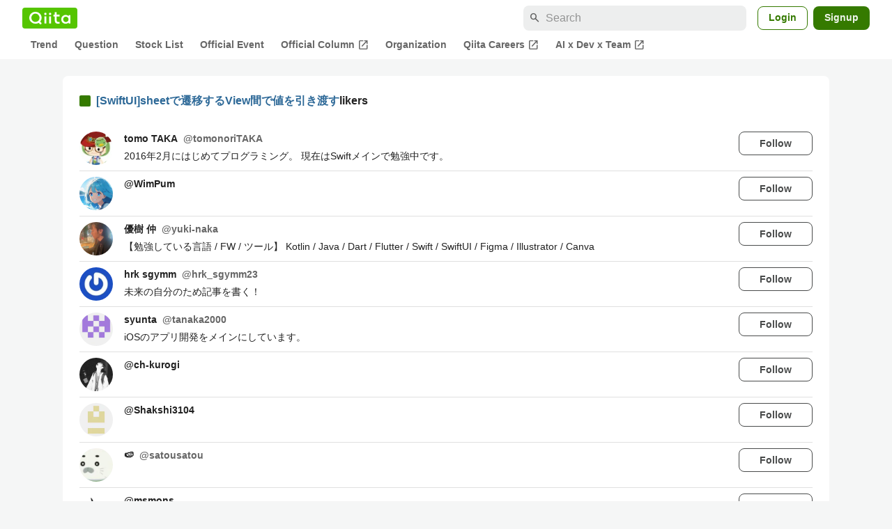

--- FILE ---
content_type: text/html; charset=utf-8
request_url: https://qiita.com/ryusuke_me/items/3184820b42350a854b1a/likers
body_size: 23705
content:
<!DOCTYPE html><html lang="ja"><head><meta charset="utf-8" /><title>[SwiftUI]sheetで遷移するView間で値を引き渡す - Qiita</title><meta content="width=device-width,initial-scale=1,shrink-to-fit=no,viewport-fit=cover" name="viewport" /><meta content="#ffffff" name="theme-color" /><meta content="XWpkTG32-_C4joZoJ_UsmDUi-zaH-hcrjF6ZC_FoFbk" name="google-site-verification" /><meta content="telephone=no" name="format-detection" /><link rel="canonical" href="https://qiita.com/ryusuke_me/items/3184820b42350a854b1a/likers" /><meta content="noindex, nofollow" name="robots" /><link href="/manifest.json" rel="manifest" /><link href="/opensearch.xml" rel="search" title="Qiita" type="application/opensearchdescription+xml" /><link as="script" href="https://www.googletagservices.com/tag/js/gpt.js" rel="preload" /><link href="https://securepubads.g.doubleclick.net" rel="preconnect" /><script async="" src="https://www.googletagservices.com/tag/js/gpt.js"></script><link as="script" href="https://fam.adingo.jp/bid-strap/qiita/pb.js" rel="preload" /><script async="" src="https://fam.adingo.jp/bid-strap/qiita/pb.js"></script><script>var bsttag = window.bsttag || {cmd: []};
bsttag.failSafeTimeout = 3000;
bsttag.launchAuction = function (slots) {
  var hbm = {};
  bsttag.cmd.push(function(cmd) {
    hbm = cmd.requestBids({adUnits: slots});
  });

  setTimeout(function () {
    if (hbm.isRequestSent) {
      return;
    }
    hbm.isRequestSent = true;
    googletag.cmd.push(function() {
      googletag.pubads().refresh(slots);
    });
  }, bsttag.failSafeTimeout);
};</script><meta name="csrf-param" content="authenticity_token" />
<meta name="csrf-token" content="VyBaf01wSLq-pQWdQA7ymaAwh3Nvkw1ReGyuxPhAZ79k7kTBfz214CdH6ceYdeBVwe_cAIKTq9CoYs_lHI-ctg" /><link rel="icon" type="image/x-icon" href="https://cdn.qiita.com/assets/favicons/public/production-c620d3e403342b1022967ba5e3db1aaa.ico" /><link rel="apple-touch-icon" type="image/png" href="https://cdn.qiita.com/assets/favicons/public/apple-touch-icon-ec5ba42a24ae923f16825592efdc356f.png" /><link rel="stylesheet" href="https://cdn.qiita.com/assets/public/style-ff0dfefac6a8c405e55bfe3f37862d3a.min.css" media="all" /><link rel="stylesheet" href="https://fonts.googleapis.com/css2?family=Material+Symbols+Outlined:opsz,wght,FILL,GRAD@24,500,0..1,-25..0" media="all" /><script src="https://cdn.qiita.com/assets/public/v3-bundle-380b2e4134645a76.min.js" defer="defer"></script><style data-emotion="style-global vd8re7">.style-vd8re7{margin:24px 16px 0;padding:0 16px;}@media (max-width: 769px){.style-vd8re7{margin:16px 0 0;}}</style><style data-emotion="style-global ipn143">.style-ipn143{margin:0 auto;width:min(100%, 1100px);}</style><style data-emotion="style-global 1ezqfx7">.style-1ezqfx7{background-color:var(--color-surface);border-radius:8px;padding:24px;}</style><style data-emotion="style-global rwz9mk">.style-rwz9mk{display:-webkit-box;display:-webkit-flex;display:-ms-flexbox;display:flex;-webkit-align-items:center;-webkit-box-align:center;-ms-flex-align:center;align-items:center;font-weight:600;font-size:var(--font-size-body-1);line-height:1.5;}</style><style data-emotion="style-global 1wdr83q">.style-1wdr83q{background-color:var(--color-greenContainer);border-radius:2px;content:"";height:16px;margin-right:8px;width:16px;}</style><style data-emotion="style-global 178yklu">.style-178yklu{margin-top:24px;}</style><style data-emotion="style-global 2y7xje">.style-2y7xje{-webkit-align-items:flex-start;-webkit-box-align:flex-start;-ms-flex-align:flex-start;align-items:flex-start;display:-webkit-box;display:-webkit-flex;display:-ms-flexbox;display:flex;padding:8px 0;}.style-2y7xje+.style-2y7xje{border-top:1px solid var(--color-divider);}</style><style data-emotion="style-global 6su6fj">.style-6su6fj{-webkit-flex-shrink:0;-ms-flex-negative:0;flex-shrink:0;}</style><style data-emotion="style-global 1imrb7">.style-1imrb7{border-radius:50%;-webkit-flex-shrink:0;-ms-flex-negative:0;flex-shrink:0;overflow:hidden;position:relative;width:48px;height:48px;}.style-1imrb7::before{background-color:var(--color-gray0);border-radius:50%;content:"";height:47px;left:50%;position:absolute;top:50%;-webkit-transform:translate(-50%, -50%);-moz-transform:translate(-50%, -50%);-ms-transform:translate(-50%, -50%);transform:translate(-50%, -50%);width:47px;}</style><style data-emotion="style-global 1q4k7sh">.style-1q4k7sh{display:block;height:48px;object-fit:contain;position:relative;width:48px;}</style><style data-emotion="style-global 1qqimz6">.style-1qqimz6{-webkit-align-items:flex-start;-webkit-box-align:flex-start;-ms-flex-align:flex-start;align-items:flex-start;display:-webkit-box;display:-webkit-flex;display:-ms-flexbox;display:flex;-webkit-box-flex:1;-webkit-flex-grow:1;-ms-flex-positive:1;flex-grow:1;gap:8px;}@media (max-width: 770px){.style-1qqimz6{-webkit-flex-direction:column;-ms-flex-direction:column;flex-direction:column;}}</style><style data-emotion="style-global bapq3l">.style-bapq3l{-webkit-box-flex:1;-webkit-flex-grow:1;-ms-flex-positive:1;flex-grow:1;margin-left:16px;}</style><style data-emotion="style-global 1tl5y9j">.style-1tl5y9j{display:-webkit-box;display:-webkit-flex;display:-ms-flexbox;display:flex;-webkit-box-flex-wrap:wrap;-webkit-flex-wrap:wrap;-ms-flex-wrap:wrap;flex-wrap:wrap;-webkit-text-decoration:none;text-decoration:none;}.style-1tl5y9j:hover{-webkit-text-decoration:underline;text-decoration:underline;color:currentColor;}</style><style data-emotion="style-global 1wfx13s">.style-1wfx13s{font-weight:600;font-size:var(--font-size-body-2);line-height:1.5;color:var(--color-highEmphasis);margin-right:8px;}</style><style data-emotion="style-global 6t6m9g">.style-6t6m9g{font-weight:600;font-size:var(--font-size-body-2);line-height:1.5;color:var(--color-mediumEmphasis);}</style><style data-emotion="style-global 1ajyimt">.style-1ajyimt{width:100%;font-size:var(--font-size-body-2);line-height:1.5;color:var(--color-highEmphasis);margin-top:4px;word-break:break-all;}</style><style data-emotion="style-global f9q92o">.style-f9q92o{border-radius:8px;cursor:pointer;display:inline-block;-webkit-flex-shrink:0;-ms-flex-negative:0;flex-shrink:0;font-size:var(--font-size-body-2);font-weight:600;line-height:var(--line-height-body);min-height:34px;min-width:106px;text-align:center;-webkit-transition:.1s ease-out;transition:.1s ease-out;transition-property:background-color,border-color;-webkit-user-select:none;-moz-user-select:none;-ms-user-select:none;user-select:none;vertical-align:middle;white-space:nowrap;background-color:var(--color-surface);border:1px solid var(--color-grayBorder);color:var(--color-grayText);padding:3px 15px;}@media (max-width: 769px){.style-f9q92o{width:100%;}}</style><style data-emotion="style-global 355sx9">.style-355sx9{display:-webkit-box;display:-webkit-flex;display:-ms-flexbox;display:flex;gap:8px;-webkit-box-pack:center;-ms-flex-pack:center;-webkit-justify-content:center;justify-content:center;}@media (max-width: 769px){.style-355sx9{display:none;}}</style><style data-emotion="style-global s3pf5w">.style-s3pf5w{display:-webkit-box;display:-webkit-flex;display:-ms-flexbox;display:flex;gap:4px;-webkit-box-pack:center;-ms-flex-pack:center;-webkit-justify-content:center;justify-content:center;}</style><style data-emotion="style-global przp63">.style-przp63{-webkit-align-items:center;-webkit-box-align:center;-ms-flex-align:center;align-items:center;background-color:var(--color-greenContainer);border:1px solid var(--color-greenBorder);border-radius:4px;color:var(--color-onContainerText);cursor:pointer;display:-webkit-box;display:-webkit-flex;display:-ms-flexbox;display:flex;-webkit-box-pack:center;-ms-flex-pack:center;-webkit-justify-content:center;justify-content:center;max-width:44px;padding:8px;min-width:32px;white-space:nowrap;}@media (hover: hover) and (pointer: fine){.style-przp63:hover{background-color:var(--color-greenContainer);}}</style><style data-emotion="style-global vrtnsw">.style-vrtnsw{display:none;gap:12px;-webkit-box-pack:center;-ms-flex-pack:center;-webkit-justify-content:center;justify-content:center;}@media (max-width: 769px){.style-vrtnsw{display:-webkit-box;display:-webkit-flex;display:-ms-flexbox;display:flex;}}</style><style data-emotion="style-global axw7ok">.style-axw7ok{display:-webkit-box;display:-webkit-flex;display:-ms-flexbox;display:flex;-webkit-align-items:center;-webkit-box-align:center;-ms-flex-align:center;align-items:center;gap:8px;}</style><style data-emotion="style-global 1etssor">.style-1etssor{display:-webkit-box;display:-webkit-flex;display:-ms-flexbox;display:flex;-webkit-align-items:center;-webkit-box-align:center;-ms-flex-align:center;align-items:center;font-size:var(--font-size-body-2);}</style><style data-emotion="style-global 1afofdy">.style-1afofdy{-webkit-transform:scale(0,0);-moz-transform:scale(0,0);-ms-transform:scale(0,0);transform:scale(0,0);position:absolute;}</style><style data-emotion="style "></style><style data-emotion="style-global 1736035">.style-1736035{display:-webkit-box;display:-webkit-flex;display:-ms-flexbox;display:flex;font-size:var(--font-size-body-2);font-weight:600;list-style:none;max-width:1656px;overflow-x:auto;padding:0 32px;width:100%;scrollbar-width:thin;scrollbar-color:var(--scrollbar-color-scrollbarThumb) transparent;}.style-1736035::-webkit-scrollbar{height:8px;}.style-1736035::-webkit-scrollbar-track{background:transparent;}.style-1736035::-webkit-scrollbar-thumb{background:var(--scrollbar-color-scrollbarThumb);border-radius:4px;}@media (max-width: 769px){.style-1736035{padding:0 16px;}}</style><style data-emotion="style-global 1cnt4b8">.style-1cnt4b8{background-color:var(--color-surface);}</style><style data-emotion="style-global ymuwam">.style-ymuwam{-webkit-align-items:center;-webkit-box-align:center;-ms-flex-align:center;align-items:center;display:-webkit-box;display:-webkit-flex;display:-ms-flexbox;display:flex;-webkit-box-pack:justify;-webkit-justify-content:space-between;justify-content:space-between;margin:auto;max-width:1656px;padding:8px 32px 0;width:100%;}@media (max-width: 769px){.style-ymuwam{padding:8px 16px 0;}}</style><style data-emotion="style-global fv3lde">.style-fv3lde{-webkit-align-items:center;-webkit-box-align:center;-ms-flex-align:center;align-items:center;display:-webkit-box;display:-webkit-flex;display:-ms-flexbox;display:flex;}</style><style data-emotion="style-global 1etvg7j">.style-1etvg7j{background-color:var(--color-qiitaGreen);display:-webkit-box;display:-webkit-flex;display:-ms-flexbox;display:flex;padding:6px 10px;border-radius:4px;}.style-1etvg7j >svg{fill:var(--color-gray0);height:18px;}</style><style data-emotion="style-global 68a7fl">.style-68a7fl{margin-right:12px;position:relative;width:320px;}@media (max-width: 991px){.style-68a7fl{display:none;}}</style><style data-emotion="style-global 18lpml7">.style-18lpml7{display:inline-block;-webkit-flex-shrink:0;-ms-flex-negative:0;flex-shrink:0;font-size:16px;height:16px;overflow:hidden;width:16px;color:var(--color-mediumEmphasis);left:8px;position:absolute;top:50%;-webkit-transform:translateY(-50%);-moz-transform:translateY(-50%);-ms-transform:translateY(-50%);transform:translateY(-50%);}</style><style data-emotion="style-global 1gmi769">.style-1gmi769{background-color:var(--color-surfaceVariant);border:none;border-radius:8px;color:var(--color-highEmphasis);font-size:var(--font-size-body-1);line-height:var(--line-height-body);padding:4px 8px 4px 32px;width:100%;}.style-1gmi769::-webkit-input-placeholder{color:var(--color-disabled);}.style-1gmi769::-moz-placeholder{color:var(--color-disabled);}.style-1gmi769:-ms-input-placeholder{color:var(--color-disabled);}.style-1gmi769::placeholder{color:var(--color-disabled);}.style-1gmi769::-webkit-search-cancel-button{-webkit-appearance:none;}</style><style data-emotion="style-global 17ja8a3">.style-17ja8a3{display:none;}@media (max-width: 991px){.style-17ja8a3{-webkit-align-items:center;-webkit-box-align:center;-ms-flex-align:center;align-items:center;background-color:inherit;color:var(--color-mediumEmphasis);display:-webkit-box;display:-webkit-flex;display:-ms-flexbox;display:flex;font-size:var(--font-size-body-1);-webkit-box-pack:center;-ms-flex-pack:center;-webkit-justify-content:center;justify-content:center;padding:10px;}}.style-17ja8a3:active{color:var(--color-highEmphasis);}@media (hover: hover) and (pointer: fine){.style-17ja8a3:hover{color:var(--color-highEmphasis);}}</style><style data-emotion="style-global v2p563">.style-v2p563{display:inline-block;-webkit-flex-shrink:0;-ms-flex-negative:0;flex-shrink:0;font-size:24px;height:24px;overflow:hidden;width:24px;}</style><style data-emotion="style-global 1afofdy">.style-1afofdy{-webkit-transform:scale(0,0);-moz-transform:scale(0,0);-ms-transform:scale(0,0);transform:scale(0,0);position:absolute;}</style><style data-emotion="style-global 1sn73cs">.style-1sn73cs{border-radius:8px;box-sizing:border-box;display:inline-block;-webkit-flex-shrink:0;-ms-flex-negative:0;flex-shrink:0;font-size:14px;font-weight:600;line-height:1.8;min-height:34px;min-width:64px;opacity:1;pointer-events:auto;text-align:center;-webkit-user-select:none;-moz-user-select:none;-ms-user-select:none;user-select:none;vertical-align:middle;white-space:nowrap;-webkit-transition:.1s ease-out;transition:.1s ease-out;transition-property:background-color,border-color;background-color:var(--color-surface);border:1px solid var(--color-greenBorder);color:var(--color-greenText);padding:3px 15px;margin-left:4px;}.style-1sn73cs:hover{-webkit-text-decoration:none;text-decoration:none;}.style-1sn73cs:active{background-color:var(--color-background);}@media (hover: hover) and (pointer: fine){.style-1sn73cs:hover{background-color:var(--color-background);}}</style><style data-emotion="style-global 1r635es">.style-1r635es{border-radius:8px;box-sizing:border-box;display:inline-block;-webkit-flex-shrink:0;-ms-flex-negative:0;flex-shrink:0;font-size:14px;font-weight:600;line-height:1.8;min-height:34px;min-width:64px;opacity:1;pointer-events:auto;text-align:center;-webkit-user-select:none;-moz-user-select:none;-ms-user-select:none;user-select:none;vertical-align:middle;white-space:nowrap;-webkit-transition:.1s ease-out;transition:.1s ease-out;transition-property:background-color,border-color;background-color:var(--color-greenContainer);color:var(--color-onContainerText);padding:4px 16px;margin-left:8px;}.style-1r635es:hover{-webkit-text-decoration:none;text-decoration:none;}.style-1r635es:active{background-color:var(--color-greenContainerDim);}@media (hover: hover) and (pointer: fine){.style-1r635es:hover{background-color:var(--color-greenContainerDim);}}</style><style data-emotion="style-global o5vjsc">.style-o5vjsc{display:none;margin:8px auto 0;width:calc(100vw - 32px);position:relative;}</style><style data-emotion="style-global 1l4w6pd">.style-1l4w6pd{display:-webkit-box;display:-webkit-flex;display:-ms-flexbox;display:flex;-webkit-box-pack:center;-ms-flex-pack:center;-webkit-justify-content:center;justify-content:center;}</style><style data-emotion="style-global yqetlk">.style-yqetlk{-webkit-align-items:center;-webkit-box-align:center;-ms-flex-align:center;align-items:center;color:var(--color-mediumEmphasis);display:-webkit-box;display:-webkit-flex;display:-ms-flexbox;display:flex;gap:2px;position:relative;white-space:nowrap;padding:4px 12px;margin:4px 0;}.style-yqetlk:hover{background-color:var(--color-surfaceVariant);border-radius:4px;color:var(--color-highEmphasis);-webkit-text-decoration:none;text-decoration:none;}</style><style data-emotion="style-global 1o3zxqp">.style-1o3zxqp{display:inline-block;-webkit-flex-shrink:0;-ms-flex-negative:0;flex-shrink:0;font-size:16px;height:16px;overflow:hidden;width:16px;margin-left:4px;}</style><style data-emotion="style "></style><style data-emotion="style "></style><style data-emotion="style-global 1geho0x">.style-1geho0x{color:var(--color-gray0);background-color:var(--color-gray90);display:grid;grid-template-columns:minmax(0, 1592px);-webkit-box-pack:center;-ms-flex-pack:center;-webkit-justify-content:center;justify-content:center;margin-top:64px;padding:48px 32px;width:100%;}@media (max-width: 991px){.style-1geho0x{padding-inline:16px;}}</style><style data-emotion="style-global 1vesoht">.style-1vesoht{display:-webkit-box;display:-webkit-flex;display:-ms-flexbox;display:flex;-webkit-box-pack:justify;-webkit-justify-content:space-between;justify-content:space-between;}@media (max-width: 1199px){.style-1vesoht{-webkit-flex-direction:column;-ms-flex-direction:column;flex-direction:column;}}</style><style data-emotion="style-global 1xygyrj">.style-1xygyrj{display:-webkit-box;display:-webkit-flex;display:-ms-flexbox;display:flex;-webkit-flex-direction:column;-ms-flex-direction:column;flex-direction:column;-webkit-flex-shrink:0;-ms-flex-negative:0;flex-shrink:0;-webkit-box-pack:justify;-webkit-justify-content:space-between;justify-content:space-between;margin-right:48px;}</style><style data-emotion="style-global j7qwjs">.style-j7qwjs{display:-webkit-box;display:-webkit-flex;display:-ms-flexbox;display:flex;-webkit-flex-direction:column;-ms-flex-direction:column;flex-direction:column;}</style><style data-emotion="style-global 1g0k1wk">.style-1g0k1wk{fill:var(--color-gray0);}</style><style data-emotion="style-global 754ift">.style-754ift{font-size:var(--font-size-body-2);margin-top:16px;}</style><style data-emotion="style-global 120vwzo">.style-120vwzo{font-size:var(--font-size-body-3);}@media (max-width: 1199px){.style-120vwzo{margin-top:24px;}}</style><style data-emotion="style-global 15fzge">.style-15fzge{margin-left:4px;}</style><style data-emotion="style-global 16bbk6m">.style-16bbk6m{display:-webkit-box;display:-webkit-flex;display:-ms-flexbox;display:flex;-webkit-box-flex-wrap:wrap;-webkit-flex-wrap:wrap;-ms-flex-wrap:wrap;flex-wrap:wrap;gap:48px;}@media (max-width: 1199px){.style-16bbk6m{gap:32px;margin-top:48px;}}@media (max-width: 769px){.style-16bbk6m{gap:24px;}}@media (max-width: 479px){.style-16bbk6m{-webkit-box-pack:justify;-webkit-justify-content:space-between;justify-content:space-between;}}</style><style data-emotion="style-global u4ybgy">.style-u4ybgy{width:160px;}</style><style data-emotion="style-global 35ezg3">.style-35ezg3{font-weight:600;}</style><style data-emotion="style-global 1fhgjcy">.style-1fhgjcy{margin-top:4px;}</style><style data-emotion="style-global ah54os">.style-ah54os{-webkit-align-items:center;-webkit-box-align:center;-ms-flex-align:center;align-items:center;color:var(--color-gray0);display:-webkit-box;display:-webkit-flex;display:-ms-flexbox;display:flex;font-size:var(--font-size-body-2);padding-top:4px;padding-bottom:4px;}</style><style data-emotion="style-global ox3ag9">.style-ox3ag9{height:14px;fill:currentColor;width:14px;}</style><style data-emotion="style "></style><link as="style" crossorigin="anonymous" href="https://cdnjs.cloudflare.com/ajax/libs/font-awesome/4.7.0/css/font-awesome.min.css" integrity="sha512-SfTiTlX6kk+qitfevl/7LibUOeJWlt9rbyDn92a1DqWOw9vWG2MFoays0sgObmWazO5BQPiFucnnEAjpAB+/Sw==" onload="this.onload=null;this.rel=&#39;stylesheet&#39;" referrerpolicy="no-referrer" rel="preload" /><noscript><link crossorigin="anonymous" href="https://cdnjs.cloudflare.com/ajax/libs/font-awesome/4.7.0/css/font-awesome.min.css" integrity="sha512-SfTiTlX6kk+qitfevl/7LibUOeJWlt9rbyDn92a1DqWOw9vWG2MFoays0sgObmWazO5BQPiFucnnEAjpAB+/Sw==" referrerpolicy="no-referrer" rel="stylesheet" /></noscript></head><body><div class="allWrapper"><div id="GlobalHeader-react-component-7342a4b9-de14-49da-85ae-ee768041b0b5"><div id="GlobalHeader" class="style-1cnt4b8"><header><div class="style-ymuwam"><div class="style-fv3lde"><a href="/" aria-label="Qiita" class="style-1etvg7j"><svg viewBox="0 0 426.57 130" aria-hidden="true"><circle cx="167.08" cy="21.4" r="12.28"></circle><path d="M250.81 29.66h23.48v18.9h-23.48z"></path><path d="M300.76 105.26a22.23 22.23 0 01-6.26-.86 12.68 12.68 0 01-5.17-3 14.41 14.41 0 01-3.56-5.76 28 28 0 01-1.3-9.22V48.56h29.61v-18.9h-29.52V3.29h-20.17v83.34q0 11.16 2.83 18.27a27.71 27.71 0 007.7 11.2 26.86 26.86 0 0011.43 5.62 47.56 47.56 0 0012.34 1.53h15.16v-18zM0 61.7a58.6 58.6 0 015-24.21A62.26 62.26 0 0118.73 17.9 63.72 63.72 0 0139 4.78 64.93 64.93 0 0164 0a65 65 0 0124.85 4.78 64.24 64.24 0 0120.38 13.12A62 62 0 01123 37.49a58.6 58.6 0 015 24.21 58.34 58.34 0 01-4 21.46 62.8 62.8 0 01-10.91 18.16l11.1 11.1a10.3 10.3 0 010 14.52 10.29 10.29 0 01-14.64 0l-12.22-12.41a65 65 0 01-15.78 6.65 66.32 66.32 0 01-17.55 2.3 64.63 64.63 0 01-45.23-18A62.82 62.82 0 015 85.81 58.3 58.3 0 010 61.7zm21.64.08a43.13 43.13 0 0012.42 30.63 42.23 42.23 0 0013.43 9.09A41.31 41.31 0 0064 104.8a42 42 0 0030-12.39 42.37 42.37 0 009-13.64 43.43 43.43 0 003.3-17 43.77 43.77 0 00-3.3-17A41.7 41.7 0 0080.55 22 41.78 41.78 0 0064 18.68 41.31 41.31 0 0047.49 22a42.37 42.37 0 00-13.43 9.08 43.37 43.37 0 00-12.42 30.7zM331.89 78a47.59 47.59 0 013.3-17.73 43.22 43.22 0 019.34-14.47A44.25 44.25 0 01359 36a47.82 47.82 0 0118.81-3.58 42.72 42.72 0 019.26 1 46.5 46.5 0 018.22 2.58 40 40 0 017 3.84 44.39 44.39 0 015.71 4.63l1.22-9.47h17.35v85.83h-17.35l-1.17-9.42a42.54 42.54 0 01-5.84 4.67 43.11 43.11 0 01-7 3.79 44.86 44.86 0 01-8.17 2.59 43 43 0 01-9.22 1A47.94 47.94 0 01359 119.9a43.3 43.3 0 01-14.47-9.71 44.17 44.17 0 01-9.34-14.47 47 47 0 01-3.3-17.72zm20.27-.08a29.16 29.16 0 002.17 11.34 27 27 0 005.92 8.88 26.69 26.69 0 008.76 5.76 29.19 29.19 0 0021.44 0 26.11 26.11 0 008.72-5.76 27.57 27.57 0 005.88-8.84 29 29 0 002.16-11.38 28.62 28.62 0 00-2.16-11.22 26.57 26.57 0 00-5.93-8.8 27.68 27.68 0 00-19.51-7.9 28.29 28.29 0 00-10.77 2.05 26.19 26.19 0 00-8.71 5.75 27.08 27.08 0 00-5.84 8.8 28.94 28.94 0 00-2.13 11.31zm-194.97-30.5h19.78v73.54h-19.78zm49.25 0h19.78v73.54h-19.78z"></path><circle cx="216.33" cy="21.4" r="12.28"></circle></svg></a></div><div class="style-fv3lde"><form action="/search" method="get" role="search" aria-label="Search" class="style-68a7fl"><span class="material-symbols-outlined style-18lpml7" aria-hidden="true">search</span><input type="search" autoComplete="off" placeholder="Search" name="q" required="" class="style-1gmi769" value=""/></form><button class="style-17ja8a3"><span class="material-symbols-outlined style-v2p563" aria-hidden="true">search</span><span class="style-1afofdy">Search</span></button><a href="/login?callback_action=login_or_signup&amp;redirect_to=%2Fryusuke_me%2Fitems%2F3184820b42350a854b1a%2Flikers&amp;realm=qiita" rel="nofollow" class="style-1sn73cs">Login</a><a href="/signup?callback_action=login_or_signup&amp;redirect_to=%2Fryusuke_me%2Fitems%2F3184820b42350a854b1a%2Flikers&amp;realm=qiita" rel="nofollow" class="style-1r635es">Signup</a></div></div><form action="/search" method="get" role="search" aria-label="Search" class="style-o5vjsc"><span class="material-symbols-outlined style-18lpml7" aria-hidden="true">search</span><input type="text" autoComplete="off" placeholder="Search" name="q" required="" class="style-1gmi769" value=""/></form></header><nav aria-label="Global" class="style-1l4w6pd"><ol class="style-1736035"><li><a href="/" class="style-yqetlk">Trend</a></li><li><a href="/question-feed" class="style-yqetlk">Question</a></li><li><a href="/stock-feed" class="style-yqetlk">Stock List</a></li><li><a href="/official-events" class="style-yqetlk">Official Event</a></li><li><a href="/official-columns" target="_blank" class="style-yqetlk">Official Column<span class="material-symbols-outlined style-1o3zxqp" aria-hidden="true">open_in_new</span></a></li><li><a href="/organizations" class="style-yqetlk">Organization</a></li><li><a href="https://careers.qiita.com" target="_blank" class="style-yqetlk">Qiita Careers<span class="material-symbols-outlined style-1o3zxqp" aria-hidden="true">open_in_new</span></a></li><li><a href="/official-campaigns/ai-dev-team" target="_blank" class="style-yqetlk">AI x Dev x Team<span class="material-symbols-outlined style-1o3zxqp" aria-hidden="true">open_in_new</span></a></li></ol></nav></div></div>
      <script type="application/json" class="js-react-on-rails-component" data-component-name="GlobalHeader" data-dom-id="GlobalHeader-react-component-7342a4b9-de14-49da-85ae-ee768041b0b5">{"isHideGlobalNavigation":false}</script>
      
<div id="AlertMessage-react-component-9a11250e-3b6a-4b1c-934d-c17126886328"></div>
      <script type="application/json" class="js-react-on-rails-component" data-component-name="AlertMessage" data-dom-id="AlertMessage-react-component-9a11250e-3b6a-4b1c-934d-c17126886328">{"isShowTfaDownloadAlert":null}</script>
      
<div class="mainWrapper"><script type="application/json" id="js-react-on-rails-context">{"railsEnv":"production","inMailer":false,"i18nLocale":"en","i18nDefaultLocale":"en","rorVersion":"13.4.0","rorPro":false,"href":"https://qiita.com/ryusuke_me/items/3184820b42350a854b1a/likers","location":"/ryusuke_me/items/3184820b42350a854b1a/likers","scheme":"https","host":"qiita.com","port":null,"pathname":"/ryusuke_me/items/3184820b42350a854b1a/likers","search":null,"httpAcceptLanguage":null,"actionPath":"public/public_article_likers#index","settings":{"analyticsTrackingId":"G-KEVS5DBRVN","tagManagerId":"GTM-W9W5TX4","assetsMap":{},"csrfToken":"Wyy6jIvJrCPs5lTwA_wO0QanmyoITYOmpwJk9w1G94lo4qQyuYRReXUEuKrbhxwdZ3jAWeVNJSd3DAXW6YkMgA","locale":"en","pushOne":{"accessToken":"4bc4bb057a0601d388a7b9e499ca2307e9eb4fc172804e310c59e511d7cac356","dialogImageUrl":"//cdn.qiita.com/assets/public/push_notification/image-qiitan-572179a3bbde375850422ea48b2b6272.png"},"textlint":{"workerUrl":"//cdn.qiita.com/assets/public/textlint-worker-60353b9654a4745b0c38484689d06615.min.js"},"datetimeParam":null},"additionalParams":{"query_parameters":{},"path_parameters":{"controller":"public/public_article_likers","action":"index","user_id":"ryusuke_me","id":"3184820b42350a854b1a"},"request_id":"bf1e601d-17fd-45cd-8dc2-b8c508aea49f","user_id":null},"realms":[{"humanName":"Qiita","isCurrentRealm":true,"isQiita":true,"isQiitaTeam":false,"loggedInUser":null,"teamId":null,"url":"https://qiita.com/"}],"adventCalendar":{"currentMonth":1,"isAdventCalendarBeingHeld":false,"isCalendarCreatable":false,"isLatestHeldYear":true,"isOverallCalendarRegisteringPeriod":false,"isPreRegistering":false,"isRankingBeingHeld":false,"isSubscribable":false,"publicAccessDate":"2025-10-31T00:00:00+09:00","year":2025,"years":[2025,2024,2023,2022,2021,2020,2019,2018,2017,2016,2015,2014,2013,2012,2011]},"currentUser":null,"enabledFeatures":["YearlySummary2025","FindyTeamCampaignPage"],"isLoggedIn":false,"qiitaConference2025Autumn":{"isConference2025AutumnBeingHeld":false,"isConference2025AutumnPublished":true,"isConference2025AutumnOpened":true,"isConference2025AutumnClosed":true,"isConference2025AutumnRegistration":false,"isConference2025AutumnRegistrationClosed":true,"isConference2025AutumnPromotionBegin":true,"isConference2025AutumnBannerDefaultPeriod":false,"isConference2025AutumnBannerTomorrowPeriod":false,"isConference2025AutumnBannerTodayPeriod":false,"isConference2025AutumnBannerDay1EndPeriod":false,"isConference2025AutumnBannerDay2EndPeriod":false},"recaptchaSiteKey":"6LdDE6gpAAAAANCGOJu9_xiI5Z-txJxHCz8uBP8Y","errorIconPath":"//cdn.qiita.com/assets/icons/large/missing-profile-image-828ed5829a93fbb35746a6c0f7c8107e.png","serverSide":false}</script>
<div id="PersonalArticleLikersPage-react-component-eb30dedb-83da-401e-b96d-b155778928a3"><div class="style-vd8re7"><div class="style-ipn143"><div class="style-1ezqfx7"><div class="style-rwz9mk"><div class="style-1wdr83q"></div><div><a href="/ryusuke_me/items/3184820b42350a854b1a">[SwiftUI]sheetで遷移するView間で値を引き渡す</a>likers</div></div><ul class="style-178yklu"><li class="style-2y7xje"><a href="/tomonoriTAKA" class="style-6su6fj"><div class="style-1imrb7"><img alt="" height="48" loading="lazy" src="https://qiita-user-profile-images.imgix.net/https%3A%2F%2Fqiita-image-store.s3.amazonaws.com%2F0%2F148994%2Fprofile-images%2F1520841889?ixlib=rb-4.0.0&amp;auto=compress%2Cformat&amp;lossless=0&amp;w=128&amp;s=a6e0e1bc33be5ee865416227e9cb406c" width="48" class="style-1q4k7sh"/></div></a><div class="style-1qqimz6"><div class="style-bapq3l"><a href="/tomonoriTAKA" class="style-1tl5y9j"><span class="style-1wfx13s">tomo TAKA</span><span class="style-6t6m9g">@<!-- -->tomonoriTAKA</span></a><p class="style-1ajyimt">2016年2月にはじめてプログラミング。
現在はSwiftメインで勉強中です。</p></div><button class="style-f9q92o">Follow</button></div></li><li class="style-2y7xje"><a href="/WimPum" class="style-6su6fj"><div class="style-1imrb7"><img alt="" height="48" loading="lazy" src="https://qiita-user-profile-images.imgix.net/https%3A%2F%2Fqiita-image-store.s3.ap-northeast-1.amazonaws.com%2F0%2F1549632%2Fprofile-images%2F1751529282?ixlib=rb-4.0.0&amp;auto=compress%2Cformat&amp;lossless=0&amp;w=128&amp;s=e81435e4e0ed0d89a62e352d4a59122d" width="48" class="style-1q4k7sh"/></div></a><div class="style-1qqimz6"><div class="style-bapq3l"><a href="/WimPum" class="style-1tl5y9j"><span class="style-1wfx13s">@<!-- -->WimPum</span></a><p class="style-1ajyimt"></p></div><button class="style-f9q92o">Follow</button></div></li><li class="style-2y7xje"><a href="/yuki-naka" class="style-6su6fj"><div class="style-1imrb7"><img alt="" height="48" loading="lazy" src="https://qiita-user-profile-images.imgix.net/https%3A%2F%2Fs3-ap-northeast-1.amazonaws.com%2Fqiita-image-store%2F0%2F359201%2F74836b61943c36194f0adf2a32058cfcc0aedea3%2Fx_large.png%3F1701233204?ixlib=rb-4.0.0&amp;auto=compress%2Cformat&amp;lossless=0&amp;w=128&amp;s=449b6901137727b3e91bc0ed5dd80928" width="48" class="style-1q4k7sh"/></div></a><div class="style-1qqimz6"><div class="style-bapq3l"><a href="/yuki-naka" class="style-1tl5y9j"><span class="style-1wfx13s">優樹 仲</span><span class="style-6t6m9g">@<!-- -->yuki-naka</span></a><p class="style-1ajyimt">【勉強している言語 / FW / ツール】
Kotlin / Java / Dart / Flutter / Swift / SwiftUI / Figma / Illustrator / Canva</p></div><button class="style-f9q92o">Follow</button></div></li><li class="style-2y7xje"><a href="/hrk_sgymm23" class="style-6su6fj"><div class="style-1imrb7"><img alt="" height="48" loading="lazy" src="https://qiita-user-profile-images.imgix.net/https%3A%2F%2Fsecure.gravatar.com%2Favatar%2F575b4db1cf3ce090e811aaba3bca9e54?ixlib=rb-4.0.0&amp;auto=compress%2Cformat&amp;lossless=0&amp;w=128&amp;s=337286a371f94442658f36d541fa7f04" width="48" class="style-1q4k7sh"/></div></a><div class="style-1qqimz6"><div class="style-bapq3l"><a href="/hrk_sgymm23" class="style-1tl5y9j"><span class="style-1wfx13s">hrk sgymm</span><span class="style-6t6m9g">@<!-- -->hrk_sgymm23</span></a><p class="style-1ajyimt">未来の自分のため記事を書く！</p></div><button class="style-f9q92o">Follow</button></div></li><li class="style-2y7xje"><a href="/tanaka2000" class="style-6su6fj"><div class="style-1imrb7"><img alt="" height="48" loading="lazy" src="https://qiita-user-profile-images.imgix.net/https%3A%2F%2Favatars.githubusercontent.com%2Fu%2F80990723%3Fv%3D4?ixlib=rb-4.0.0&amp;auto=compress%2Cformat&amp;lossless=0&amp;w=128&amp;s=22fff3f242671607181bc90b90bebd40" width="48" class="style-1q4k7sh"/></div></a><div class="style-1qqimz6"><div class="style-bapq3l"><a href="/tanaka2000" class="style-1tl5y9j"><span class="style-1wfx13s">syunta</span><span class="style-6t6m9g">@<!-- -->tanaka2000</span></a><p class="style-1ajyimt">iOSのアプリ開発をメインにしています。</p></div><button class="style-f9q92o">Follow</button></div></li><li class="style-2y7xje"><a href="/ch-kurogi" class="style-6su6fj"><div class="style-1imrb7"><img alt="" height="48" loading="lazy" src="https://qiita-user-profile-images.imgix.net/https%3A%2F%2Fs3-ap-northeast-1.amazonaws.com%2Fqiita-image-store%2F0%2F242812%2Fc666f0b2b706f7a383ba0de0766c737b45c1630f%2Flarge.png%3F1615827016?ixlib=rb-4.0.0&amp;auto=compress%2Cformat&amp;lossless=0&amp;w=128&amp;s=1c15cf31f86663dee17fc181cbfdf8df" width="48" class="style-1q4k7sh"/></div></a><div class="style-1qqimz6"><div class="style-bapq3l"><a href="/ch-kurogi" class="style-1tl5y9j"><span class="style-1wfx13s">@<!-- -->ch-kurogi</span></a><p class="style-1ajyimt"></p></div><button class="style-f9q92o">Follow</button></div></li><li class="style-2y7xje"><a href="/Shakshi3104" class="style-6su6fj"><div class="style-1imrb7"><img alt="" height="48" loading="lazy" src="https://qiita-user-profile-images.imgix.net/https%3A%2F%2Favatars0.githubusercontent.com%2Fu%2F51497924%3Fv%3D4?ixlib=rb-4.0.0&amp;auto=compress%2Cformat&amp;lossless=0&amp;w=128&amp;s=752056034d53d0871066a967c750dace" width="48" class="style-1q4k7sh"/></div></a><div class="style-1qqimz6"><div class="style-bapq3l"><a href="/Shakshi3104" class="style-1tl5y9j"><span class="style-1wfx13s">@<!-- -->Shakshi3104</span></a><p class="style-1ajyimt"></p></div><button class="style-f9q92o">Follow</button></div></li><li class="style-2y7xje"><a href="/satousatou" class="style-6su6fj"><div class="style-1imrb7"><img alt="" height="48" loading="lazy" src="https://qiita-user-profile-images.imgix.net/https%3A%2F%2Fqiita-image-store.s3.amazonaws.com%2F0%2F221630%2Fprofile-images%2F1520825193?ixlib=rb-4.0.0&amp;auto=compress%2Cformat&amp;lossless=0&amp;w=128&amp;s=677cbc9e9a5571488040079e4b9e7fae" width="48" class="style-1q4k7sh"/></div></a><div class="style-1qqimz6"><div class="style-bapq3l"><a href="/satousatou" class="style-1tl5y9j"><span class="style-1wfx13s">🍉</span><span class="style-6t6m9g">@<!-- -->satousatou</span></a><p class="style-1ajyimt"></p></div><button class="style-f9q92o">Follow</button></div></li><li class="style-2y7xje"><a href="/msmons" class="style-6su6fj"><div class="style-1imrb7"><img alt="" height="48" loading="lazy" src="https://qiita-user-profile-images.imgix.net/https%3A%2F%2Fqiita-image-store.s3.amazonaws.com%2F0%2F72329%2Fprofile-images%2F1473699121?ixlib=rb-4.0.0&amp;auto=compress%2Cformat&amp;lossless=0&amp;w=128&amp;s=f891cb93d5d8cbed0fa3d17cdbcb7b90" width="48" class="style-1q4k7sh"/></div></a><div class="style-1qqimz6"><div class="style-bapq3l"><a href="/msmons" class="style-1tl5y9j"><span class="style-1wfx13s">@<!-- -->msmons</span></a><p class="style-1ajyimt"></p></div><button class="style-f9q92o">Follow</button></div></li><li class="style-2y7xje"><a href="/ymurao" class="style-6su6fj"><div class="style-1imrb7"><img alt="" height="48" loading="lazy" src="https://qiita-user-profile-images.imgix.net/https%3A%2F%2Fqiita-image-store.s3.ap-northeast-1.amazonaws.com%2F0%2F529173%2Fprofile-images%2F1701585742?ixlib=rb-4.0.0&amp;auto=compress%2Cformat&amp;lossless=0&amp;w=128&amp;s=51cb7c1a1f493da7de2861807f5d4138" width="48" class="style-1q4k7sh"/></div></a><div class="style-1qqimz6"><div class="style-bapq3l"><a href="/ymurao" class="style-1tl5y9j"><span class="style-1wfx13s">@<!-- -->ymurao</span></a><p class="style-1ajyimt">Y!でiOSエンジニアをしています</p></div><button class="style-f9q92o">Follow</button></div></li><li class="style-2y7xje"><a href="/KouheiTakagi" class="style-6su6fj"><div class="style-1imrb7"><img alt="" height="48" loading="lazy" src="https://qiita-user-profile-images.imgix.net/https%3A%2F%2Fsecure.gravatar.com%2Favatar%2F9997ce819f836927ddbe779acec0bc28?ixlib=rb-4.0.0&amp;auto=compress%2Cformat&amp;lossless=0&amp;w=128&amp;s=07690c94b93c30d2c8fa35de95dd41da" width="48" class="style-1q4k7sh"/></div></a><div class="style-1qqimz6"><div class="style-bapq3l"><a href="/KouheiTakagi" class="style-1tl5y9j"><span class="style-1wfx13s">Kouhei Takagi</span><span class="style-6t6m9g">@<!-- -->KouheiTakagi</span></a><p class="style-1ajyimt">Pythonを学習中です
他にPHPやSwiftも好きです
Github↓
https://github.com/Kouhei-Takagi</p></div><button class="style-f9q92o">Follow</button></div></li><li class="style-2y7xje"><a href="/y-matsumoto" class="style-6su6fj"><div class="style-1imrb7"><img alt="" height="48" loading="lazy" src="https://qiita-user-profile-images.imgix.net/https%3A%2F%2Fs3-ap-northeast-1.amazonaws.com%2Fqiita-image-store%2F0%2F109862%2F01b8dd63c4aee892fb7e12cabe448c60c20d0b09%2Fx_large.png%3F1678182046?ixlib=rb-4.0.0&amp;auto=compress%2Cformat&amp;lossless=0&amp;w=128&amp;s=dd01c074782623568c00e991cfd726bb" width="48" class="style-1q4k7sh"/></div></a><div class="style-1qqimz6"><div class="style-bapq3l"><a href="/y-matsumoto" class="style-1tl5y9j"><span class="style-1wfx13s">matsumoto</span><span class="style-6t6m9g">@<!-- -->y-matsumoto</span></a><p class="style-1ajyimt">池袋でコーヒー飲みながらアプリを作ってます。
Flutter推し。Flutter / Android(kotlin)compose / iOS(swift) </p></div><button class="style-f9q92o">Follow</button></div></li><li class="style-2y7xje"><a href="/kexi" class="style-6su6fj"><div class="style-1imrb7"><img alt="" height="48" loading="lazy" src="https://qiita-user-profile-images.imgix.net/https%3A%2F%2Fqiita-image-store.s3.ap-northeast-1.amazonaws.com%2F0%2F73698%2Fprofile-images%2F1658619870?ixlib=rb-4.0.0&amp;auto=compress%2Cformat&amp;lossless=0&amp;w=128&amp;s=fa744a095a1461007e2be25d7b550417" width="48" class="style-1q4k7sh"/></div></a><div class="style-1qqimz6"><div class="style-bapq3l"><a href="/kexi" class="style-1tl5y9j"><span class="style-1wfx13s">Kei Nakayama</span><span class="style-6t6m9g">@<!-- -->kexi</span></a><p class="style-1ajyimt">エンジニア




</p></div><button class="style-f9q92o">Follow</button></div></li><li class="style-2y7xje"><a href="/takeshi_ohsawa" class="style-6su6fj"><div class="style-1imrb7"><img alt="" height="48" loading="lazy" src="https://qiita-user-profile-images.imgix.net/https%3A%2F%2Fqiita-image-store.s3.ap-northeast-1.amazonaws.com%2F0%2F128340%2Fprofile-images%2F1561882418?ixlib=rb-4.0.0&amp;auto=compress%2Cformat&amp;lossless=0&amp;w=128&amp;s=f92188770066ddc5a979a29afe89e949" width="48" class="style-1q4k7sh"/></div></a><div class="style-1qqimz6"><div class="style-bapq3l"><a href="/takeshi_ohsawa" class="style-1tl5y9j"><span class="style-1wfx13s">TAKESHI OSAWA</span><span class="style-6t6m9g">@<!-- -->takeshi_ohsawa</span></a><p class="style-1ajyimt">塾・予備校業界 ▶︎ 金融リテラシー教育 ▶︎ ブロックチェーンスクールの立ち上げと、新卒から10年以上教育サービス事業に携わる。エンジニアの人材育成事業に携わる傍ら、自身も35歳からプログラミングを学びエンジニアに転身。その後、ビッグデータの分析やBIツールの開発経験を経て、データエンジニアとして独立🧑🏻‍💻</p></div><button class="style-f9q92o">Follow</button></div></li><li class="style-2y7xje"><a href="/takemu0301" class="style-6su6fj"><div class="style-1imrb7"><img alt="" height="48" loading="lazy" src="https://qiita-user-profile-images.imgix.net/https%3A%2F%2Fabs.twimg.com%2Fsticky%2Fdefault_profile_images%2Fdefault_profile_bigger.png?ixlib=rb-4.0.0&amp;auto=compress%2Cformat&amp;lossless=0&amp;w=128&amp;s=2705944aeeea1f55411de4b188c63275" width="48" class="style-1q4k7sh"/></div></a><div class="style-1qqimz6"><div class="style-bapq3l"><a href="/takemu0301" class="style-1tl5y9j"><span class="style-1wfx13s">@<!-- -->takemu0301</span></a><p class="style-1ajyimt"></p></div><button class="style-f9q92o">Follow</button></div></li><li class="style-2y7xje"><a href="/daisu_yamazaki" class="style-6su6fj"><div class="style-1imrb7"><img alt="" height="48" loading="lazy" src="https://qiita-user-profile-images.imgix.net/https%3A%2F%2Fs3-ap-northeast-1.amazonaws.com%2Fqiita-image-store%2F0%2F104530%2Fcf1e0fe4ebc503e2927ab352a6287966d06a0c54%2Flarge.png%3F1659070202?ixlib=rb-4.0.0&amp;auto=compress%2Cformat&amp;lossless=0&amp;w=128&amp;s=e133cdbcf8c607b749624a9e66c00b7b" width="48" class="style-1q4k7sh"/></div></a><div class="style-1qqimz6"><div class="style-bapq3l"><a href="/daisu_yamazaki" class="style-1tl5y9j"><span class="style-1wfx13s">Daisu Yamazaki</span><span class="style-6t6m9g">@<!-- -->daisu_yamazaki</span></a><p class="style-1ajyimt">Youtubeチャンネル「プロ学TV」、ジーズアカデミー学校長、デジタルハリウッド大学院[Agileラボ:担当教員]、Microsoft MVP [2013-2025]、著書「動かして学ぶ！Laravel開発入門」
</p></div><button class="style-f9q92o">Follow</button></div></li></ul><nav aria-label="Liked users pagination" class="style-178yklu"><div class="style-355sx9"><div class="style-s3pf5w"><button aria-label="Page 1 current page" class="style-przp63">1</button></div></div><div class="style-vrtnsw"><div class="style-axw7ok"></div><div class="style-1etssor"><span aria-hidden="true">1<!-- --> / <!-- -->1</span><span class="style-1afofdy">Page 1 of 1</span></div><div class="style-axw7ok"></div></div></nav></div></div></div></div>
      <script type="application/json" class="js-react-on-rails-component" data-component-name="PersonalArticleLikersPage" data-dom-id="PersonalArticleLikersPage-react-component-eb30dedb-83da-401e-b96d-b155778928a3">{"article":{"body":"\u003ch1 data-sourcepos=\"1:1-1:14\"\u003e\n\u003cspan id=\"はじめに\" class=\"fragment\"\u003e\u003c/span\u003e\u003ca href=\"#%E3%81%AF%E3%81%98%E3%82%81%E3%81%AB\"\u003e\u003ci class=\"fa fa-link\"\u003e\u003c/i\u003e\u003c/a\u003eはじめに\u003c/h1\u003e\n\u003cp data-sourcepos=\"2:1-8:136\"\u003eこの記事は\u003ca href=\"https://qiita.com/advent-calendar/2019/gsacademy?fbclid=IwAR2AtQw-j9Mln-KaSfmX_E2gNZeg2vbesJcbARuzccOFm_70Nqd9hfWnSEU\"\u003eジーズアカデミーAdvent Calendar 2019\u003c/a\u003e 3日目の記事です。\u003cbr\u003e\nこんにちは！Dev（週末コース）8期の\u003ca href=\"/Ryu0823\" class=\"user-mention js-hovercard\" title=\"Ryu0823\" data-hovercard-target-type=\"user\" data-hovercard-target-name=\"Ryu0823\"\u003e@Ryu0823\u003c/a\u003eといいます。\u003cbr\u003e\nジーズではWebコースで、最後のDemo dayも参加できなかったのですが、卒業してからもいろいろな言語をかじり、最近はSwiftUIでアプリを制作しています。\u003cbr\u003e\nSwiftUIはSwiftより簡単かつわかりやすいと感じていますが、まだ新しい言語のためできないこともあったり、情報も少ないのが現状です。\u003cbr\u003e\nそこで今回は、sheetで遷移する場合にView間で値を渡す方法を探すのに苦労したので、備忘録的に書いてみます。\u003cbr\u003e\n完成形は↓\u003cbr\u003e\n\u003ca href=\"https://qiita-user-contents.imgix.net/https%3A%2F%2Fqiita-image-store.s3.ap-northeast-1.amazonaws.com%2F0%2F152778%2Ffdd87327-7776-0483-238a-811b7df0021a.gif?ixlib=rb-4.0.0\u0026amp;auto=format\u0026amp;gif-q=60\u0026amp;q=75\u0026amp;s=868cdfec0b7cc990c94c7c3d54097ffe\" target=\"_blank\" rel=\"nofollow noopener\"\u003e\u003cimg src=\"https://qiita-user-contents.imgix.net/https%3A%2F%2Fqiita-image-store.s3.ap-northeast-1.amazonaws.com%2F0%2F152778%2Ffdd87327-7776-0483-238a-811b7df0021a.gif?ixlib=rb-4.0.0\u0026amp;auto=format\u0026amp;gif-q=60\u0026amp;q=75\u0026amp;s=868cdfec0b7cc990c94c7c3d54097ffe\" alt=\"Nov-24-2019 21-50-32.gif\" srcset=\"https://qiita-user-contents.imgix.net/https%3A%2F%2Fqiita-image-store.s3.ap-northeast-1.amazonaws.com%2F0%2F152778%2Ffdd87327-7776-0483-238a-811b7df0021a.gif?ixlib=rb-4.0.0\u0026amp;auto=format\u0026amp;gif-q=60\u0026amp;q=75\u0026amp;w=1400\u0026amp;fit=max\u0026amp;s=43b2f0e9585eea883e4cc648f79a7b04 1x\" data-canonical-src=\"https://qiita-image-store.s3.ap-northeast-1.amazonaws.com/0/152778/fdd87327-7776-0483-238a-811b7df0021a.gif\" loading=\"lazy\"\u003e\u003c/a\u003e\u003c/p\u003e\n\u003ch1 data-sourcepos=\"9:1-9:29\"\u003e\n\u003cspan id=\"やることと初期状態\" class=\"fragment\"\u003e\u003c/span\u003e\u003ca href=\"#%E3%82%84%E3%82%8B%E3%81%93%E3%81%A8%E3%81%A8%E5%88%9D%E6%9C%9F%E7%8A%B6%E6%85%8B\"\u003e\u003ci class=\"fa fa-link\"\u003e\u003c/i\u003e\u003c/a\u003eやることと初期状態\u003c/h1\u003e\n\u003cp data-sourcepos=\"10:1-10:118\"\u003eFirstViewからsheetとしてSecondViewを表示し、SecondViewで入力された値をFirstViewに表示します。\u003c/p\u003e\n\u003cdiv class=\"code-frame\" data-lang=\"swift\" data-sourcepos=\"12:1-41:3\"\u003e\u003cdiv class=\"highlight\"\u003e\u003cpre\u003e\u003ccode\u003e\u003cspan class=\"kd\"\u003estruct\u003c/span\u003e \u003cspan class=\"kt\"\u003eFirstView\u003c/span\u003e\u003cspan class=\"p\"\u003e:\u003c/span\u003e \u003cspan class=\"kt\"\u003eView\u003c/span\u003e \u003cspan class=\"p\"\u003e{\u003c/span\u003e\n    \u003cspan class=\"k\"\u003evar\u003c/span\u003e \u003cspan class=\"nv\"\u003ebody\u003c/span\u003e\u003cspan class=\"p\"\u003e:\u003c/span\u003e \u003cspan class=\"kd\"\u003esome\u003c/span\u003e \u003cspan class=\"kt\"\u003eView\u003c/span\u003e \u003cspan class=\"p\"\u003e{\u003c/span\u003e\n        \u003cspan class=\"kt\"\u003eVStack\u003c/span\u003e \u003cspan class=\"p\"\u003e{\u003c/span\u003e\n            \u003cspan class=\"kt\"\u003eText\u003c/span\u003e\u003cspan class=\"p\"\u003e(\u003c/span\u003e\u003cspan class=\"s\"\u003e\"Hello\"\u003c/span\u003e\u003cspan class=\"p\"\u003e)\u003c/span\u003e \u003cspan class=\"c1\"\u003e//　\u0026lt;-SecondViewで入力された値を表示する\u003c/span\u003e\n            \u003cspan class=\"kt\"\u003eButton\u003c/span\u003e\u003cspan class=\"p\"\u003e(\u003c/span\u003e\u003cspan class=\"nv\"\u003eaction\u003c/span\u003e\u003cspan class=\"p\"\u003e:\u003c/span\u003e \u003cspan class=\"p\"\u003e{\u003c/span\u003e\n                \u003cspan class=\"nf\"\u003eprint\u003c/span\u003e\u003cspan class=\"p\"\u003e(\u003c/span\u003e\u003cspan class=\"s\"\u003e\"Button tapped.\"\u003c/span\u003e\u003cspan class=\"p\"\u003e)\u003c/span\u003e \u003cspan class=\"c1\"\u003e// \u0026lt;-SecondViewへ遷移する\u003c/span\u003e\n            \u003cspan class=\"p\"\u003e})\u003c/span\u003e \u003cspan class=\"p\"\u003e{\u003c/span\u003e\n                \u003cspan class=\"kt\"\u003eText\u003c/span\u003e\u003cspan class=\"p\"\u003e(\u003c/span\u003e\u003cspan class=\"s\"\u003e\"Button\"\u003c/span\u003e\u003cspan class=\"p\"\u003e)\u003c/span\u003e\n            \u003cspan class=\"p\"\u003e}\u003c/span\u003e\n        \u003cspan class=\"p\"\u003e}\u003c/span\u003e\n    \u003cspan class=\"p\"\u003e}\u003c/span\u003e\n\u003cspan class=\"p\"\u003e}\u003c/span\u003e\n\n\u003cspan class=\"kd\"\u003estruct\u003c/span\u003e \u003cspan class=\"kt\"\u003eSecondView\u003c/span\u003e\u003cspan class=\"p\"\u003e:\u003c/span\u003e \u003cspan class=\"kt\"\u003eView\u003c/span\u003e \u003cspan class=\"p\"\u003e{\u003c/span\u003e\n    \u003cspan class=\"kd\"\u003e@State\u003c/span\u003e \u003cspan class=\"k\"\u003evar\u003c/span\u003e \u003cspan class=\"nv\"\u003euserName\u003c/span\u003e \u003cspan class=\"o\"\u003e=\u003c/span\u003e \u003cspan class=\"s\"\u003e\"\"\u003c/span\u003e\n    \n    \u003cspan class=\"k\"\u003evar\u003c/span\u003e \u003cspan class=\"nv\"\u003ebody\u003c/span\u003e\u003cspan class=\"p\"\u003e:\u003c/span\u003e \u003cspan class=\"kd\"\u003esome\u003c/span\u003e \u003cspan class=\"kt\"\u003eView\u003c/span\u003e \u003cspan class=\"p\"\u003e{\u003c/span\u003e\n        \u003cspan class=\"kt\"\u003eNavigationView\u003c/span\u003e \u003cspan class=\"p\"\u003e{\u003c/span\u003e\n            \u003cspan class=\"kt\"\u003eForm\u003c/span\u003e \u003cspan class=\"p\"\u003e{\u003c/span\u003e\n                \u003cspan class=\"kt\"\u003eSection\u003c/span\u003e\u003cspan class=\"p\"\u003e(\u003c/span\u003e\u003cspan class=\"nv\"\u003eheader\u003c/span\u003e\u003cspan class=\"p\"\u003e:\u003c/span\u003e \u003cspan class=\"kt\"\u003eText\u003c/span\u003e\u003cspan class=\"p\"\u003e(\u003c/span\u003e\u003cspan class=\"s\"\u003e\"What is your name?\"\u003c/span\u003e\u003cspan class=\"p\"\u003e))\u003c/span\u003e \u003cspan class=\"p\"\u003e{\u003c/span\u003e\n                    \u003cspan class=\"kt\"\u003eTextField\u003c/span\u003e\u003cspan class=\"p\"\u003e(\u003c/span\u003e\u003cspan class=\"s\"\u003e\"Name\"\u003c/span\u003e\u003cspan class=\"p\"\u003e,\u003c/span\u003e \u003cspan class=\"nv\"\u003etext\u003c/span\u003e\u003cspan class=\"p\"\u003e:\u003c/span\u003e \u003cspan class=\"n\"\u003e$userName\u003c/span\u003e\u003cspan class=\"p\"\u003e)\u003c/span\u003e \u003cspan class=\"c1\"\u003e// \u0026lt;-ここで入力された値をFirstViewへ戻す\u003c/span\u003e\n                \u003cspan class=\"p\"\u003e}\u003c/span\u003e\n            \u003cspan class=\"p\"\u003e}\u003c/span\u003e\n            \u003cspan class=\"o\"\u003e.\u003c/span\u003e\u003cspan class=\"nf\"\u003enavigationBarTitle\u003c/span\u003e\u003cspan class=\"p\"\u003e(\u003c/span\u003e\u003cspan class=\"s\"\u003e\"SecondView\"\u003c/span\u003e\u003cspan class=\"p\"\u003e,\u003c/span\u003e \u003cspan class=\"nv\"\u003edisplayMode\u003c/span\u003e\u003cspan class=\"p\"\u003e:\u003c/span\u003e \u003cspan class=\"o\"\u003e.\u003c/span\u003e\u003cspan class=\"n\"\u003einline\u003c/span\u003e\u003cspan class=\"p\"\u003e)\u003c/span\u003e\n            \u003cspan class=\"c1\"\u003e// FirstViewへ戻る処理が必要\u003c/span\u003e\n        \u003cspan class=\"p\"\u003e}\u003c/span\u003e\n    \u003cspan class=\"p\"\u003e}\u003c/span\u003e\n\u003cspan class=\"p\"\u003e}\u003c/span\u003e\n\u003c/code\u003e\u003c/pre\u003e\u003c/div\u003e\u003c/div\u003e\n\u003ch1 data-sourcepos=\"43:1-43:50\"\u003e\n\u003cspan id=\"firstviewからsheetとしてsecondviewを表示\" class=\"fragment\"\u003e\u003c/span\u003e\u003ca href=\"#firstview%E3%81%8B%E3%82%89sheet%E3%81%A8%E3%81%97%E3%81%A6secondview%E3%82%92%E8%A1%A8%E7%A4%BA\"\u003e\u003ci class=\"fa fa-link\"\u003e\u003c/i\u003e\u003c/a\u003eFirstViewからsheetとしてSecondViewを表示\u003c/h1\u003e\n\u003cdiv class=\"code-frame\" data-lang=\"swift\" data-sourcepos=\"44:1-93:3\"\u003e\u003cdiv class=\"highlight\"\u003e\u003cpre\u003e\u003ccode\u003e\n\u003cspan class=\"kd\"\u003estruct\u003c/span\u003e \u003cspan class=\"kt\"\u003eFirstView\u003c/span\u003e\u003cspan class=\"p\"\u003e:\u003c/span\u003e \u003cspan class=\"kt\"\u003eView\u003c/span\u003e \u003cspan class=\"p\"\u003e{\u003c/span\u003e\n    \u003cspan class=\"c1\"\u003e// SecondViewの表示/非表示のState\u003c/span\u003e\n    \u003cspan class=\"kd\"\u003e@State\u003c/span\u003e \u003cspan class=\"k\"\u003evar\u003c/span\u003e \u003cspan class=\"nv\"\u003eshowSecondView\u003c/span\u003e \u003cspan class=\"o\"\u003e=\u003c/span\u003e \u003cspan class=\"kc\"\u003efalse\u003c/span\u003e\n\n    \u003cspan class=\"k\"\u003evar\u003c/span\u003e \u003cspan class=\"nv\"\u003ebody\u003c/span\u003e\u003cspan class=\"p\"\u003e:\u003c/span\u003e \u003cspan class=\"kd\"\u003esome\u003c/span\u003e \u003cspan class=\"kt\"\u003eView\u003c/span\u003e \u003cspan class=\"p\"\u003e{\u003c/span\u003e\n        \u003cspan class=\"kt\"\u003eVStack\u003c/span\u003e \u003cspan class=\"p\"\u003e{\u003c/span\u003e\n            \u003cspan class=\"kt\"\u003eText\u003c/span\u003e\u003cspan class=\"p\"\u003e(\u003c/span\u003e\u003cspan class=\"s\"\u003e\"Hello\"\u003c/span\u003e\u003cspan class=\"p\"\u003e)\u003c/span\u003e \u003cspan class=\"c1\"\u003e//　\u0026lt;-SecondViewで入力された値を表示する\u003c/span\u003e\n            \n            \u003cspan class=\"kt\"\u003eButton\u003c/span\u003e\u003cspan class=\"p\"\u003e(\u003c/span\u003e\u003cspan class=\"nv\"\u003eaction\u003c/span\u003e\u003cspan class=\"p\"\u003e:\u003c/span\u003e \u003cspan class=\"p\"\u003e{\u003c/span\u003e\n                \u003cspan class=\"c1\"\u003e// SecondViewの表示/非表示の切り替え\u003c/span\u003e\n                \u003cspan class=\"k\"\u003eself\u003c/span\u003e\u003cspan class=\"o\"\u003e.\u003c/span\u003e\u003cspan class=\"n\"\u003eshowSecondView\u003c/span\u003e\u003cspan class=\"o\"\u003e.\u003c/span\u003e\u003cspan class=\"nf\"\u003etoggle\u003c/span\u003e\u003cspan class=\"p\"\u003e()\u003c/span\u003e\n            \u003cspan class=\"p\"\u003e})\u003c/span\u003e \u003cspan class=\"p\"\u003e{\u003c/span\u003e\n                \u003cspan class=\"kt\"\u003eText\u003c/span\u003e\u003cspan class=\"p\"\u003e(\u003c/span\u003e\u003cspan class=\"s\"\u003e\"Tell your name\"\u003c/span\u003e\u003cspan class=\"p\"\u003e)\u003c/span\u003e\n                \u003cspan class=\"p\"\u003e}\u003c/span\u003e \n            \u003cspan class=\"p\"\u003e}\u003c/span\u003e\n            \u003cspan class=\"o\"\u003e.\u003c/span\u003e\u003cspan class=\"nf\"\u003esheet\u003c/span\u003e\u003cspan class=\"p\"\u003e(\u003c/span\u003e\u003cspan class=\"nv\"\u003eisPresented\u003c/span\u003e\u003cspan class=\"p\"\u003e:\u003c/span\u003e \u003cspan class=\"k\"\u003eself\u003c/span\u003e\u003cspan class=\"o\"\u003e.\u003c/span\u003e\u003cspan class=\"n\"\u003e$showSecondView\u003c/span\u003e\u003cspan class=\"p\"\u003e)\u003c/span\u003e \u003cspan class=\"p\"\u003e{\u003c/span\u003e\n                \u003cspan class=\"c1\"\u003e// SecondViewを表示\u003c/span\u003e\n                \u003cspan class=\"kt\"\u003eSecondView\u003c/span\u003e\u003cspan class=\"p\"\u003e(\u003c/span\u003e\u003cspan class=\"nv\"\u003eisPresent\u003c/span\u003e\u003cspan class=\"p\"\u003e:\u003c/span\u003e \u003cspan class=\"k\"\u003eself\u003c/span\u003e\u003cspan class=\"o\"\u003e.\u003c/span\u003e\u003cspan class=\"n\"\u003e$showSecondView\u003c/span\u003e\u003cspan class=\"p\"\u003e)\u003c/span\u003e\n            \u003cspan class=\"p\"\u003e}\u003c/span\u003e\n        \u003cspan class=\"p\"\u003e}\u003c/span\u003e\n    \u003cspan class=\"p\"\u003e}\u003c/span\u003e\n\u003cspan class=\"p\"\u003e}\u003c/span\u003e\n\n\u003cspan class=\"kd\"\u003estruct\u003c/span\u003e \u003cspan class=\"kt\"\u003eSecondView\u003c/span\u003e\u003cspan class=\"p\"\u003e:\u003c/span\u003e \u003cspan class=\"kt\"\u003eView\u003c/span\u003e \u003cspan class=\"p\"\u003e{\u003c/span\u003e\n    \u003cspan class=\"kd\"\u003e@State\u003c/span\u003e \u003cspan class=\"k\"\u003evar\u003c/span\u003e \u003cspan class=\"nv\"\u003euserName\u003c/span\u003e \u003cspan class=\"o\"\u003e=\u003c/span\u003e \u003cspan class=\"s\"\u003e\"\"\u003c/span\u003e\n    \u003cspan class=\"c1\"\u003e// SecondViewの表示/非表示\u003c/span\u003e\n    \u003cspan class=\"kd\"\u003e@Binding\u003c/span\u003e \u003cspan class=\"k\"\u003evar\u003c/span\u003e \u003cspan class=\"nv\"\u003eisPresent\u003c/span\u003e\u003cspan class=\"p\"\u003e:\u003c/span\u003e \u003cspan class=\"kt\"\u003eBool\u003c/span\u003e\n    \n    \u003cspan class=\"k\"\u003evar\u003c/span\u003e \u003cspan class=\"nv\"\u003ebody\u003c/span\u003e\u003cspan class=\"p\"\u003e:\u003c/span\u003e \u003cspan class=\"kd\"\u003esome\u003c/span\u003e \u003cspan class=\"kt\"\u003eView\u003c/span\u003e \u003cspan class=\"p\"\u003e{\u003c/span\u003e\n        \u003cspan class=\"kt\"\u003eNavigationView\u003c/span\u003e \u003cspan class=\"p\"\u003e{\u003c/span\u003e\n            \u003cspan class=\"kt\"\u003eForm\u003c/span\u003e \u003cspan class=\"p\"\u003e{\u003c/span\u003e\n                \u003cspan class=\"kt\"\u003eSection\u003c/span\u003e\u003cspan class=\"p\"\u003e(\u003c/span\u003e\u003cspan class=\"nv\"\u003eheader\u003c/span\u003e\u003cspan class=\"p\"\u003e:\u003c/span\u003e \u003cspan class=\"kt\"\u003eText\u003c/span\u003e\u003cspan class=\"p\"\u003e(\u003c/span\u003e\u003cspan class=\"s\"\u003e\"What is your name?\"\u003c/span\u003e\u003cspan class=\"p\"\u003e))\u003c/span\u003e \u003cspan class=\"p\"\u003e{\u003c/span\u003e\n                    \u003cspan class=\"kt\"\u003eTextField\u003c/span\u003e\u003cspan class=\"p\"\u003e(\u003c/span\u003e\u003cspan class=\"s\"\u003e\"Name\"\u003c/span\u003e\u003cspan class=\"p\"\u003e,\u003c/span\u003e \u003cspan class=\"nv\"\u003etext\u003c/span\u003e\u003cspan class=\"p\"\u003e:\u003c/span\u003e \u003cspan class=\"n\"\u003e$userName\u003c/span\u003e\u003cspan class=\"p\"\u003e)\u003c/span\u003e \u003cspan class=\"c1\"\u003e// \u0026lt;-ここで入力された値をFirstViewへ戻す\u003c/span\u003e\n                \u003cspan class=\"p\"\u003e}\u003c/span\u003e\n            \u003cspan class=\"p\"\u003e}\u003c/span\u003e\n            \u003cspan class=\"o\"\u003e.\u003c/span\u003e\u003cspan class=\"nf\"\u003enavigationBarTitle\u003c/span\u003e\u003cspan class=\"p\"\u003e(\u003c/span\u003e\u003cspan class=\"s\"\u003e\"SecondView\"\u003c/span\u003e\u003cspan class=\"p\"\u003e,\u003c/span\u003e \u003cspan class=\"nv\"\u003edisplayMode\u003c/span\u003e\u003cspan class=\"p\"\u003e:\u003c/span\u003e \u003cspan class=\"o\"\u003e.\u003c/span\u003e\u003cspan class=\"n\"\u003einline\u003c/span\u003e\u003cspan class=\"p\"\u003e)\u003c/span\u003e\n            \u003cspan class=\"c1\"\u003e// FirstViewへ戻る\u003c/span\u003e\n            \u003cspan class=\"o\"\u003e.\u003c/span\u003e\u003cspan class=\"nf\"\u003enavigationBarItems\u003c/span\u003e\u003cspan class=\"p\"\u003e(\u003c/span\u003e\u003cspan class=\"nv\"\u003etrailing\u003c/span\u003e\u003cspan class=\"p\"\u003e:\u003c/span\u003e\n                \u003cspan class=\"kt\"\u003eButton\u003c/span\u003e\u003cspan class=\"p\"\u003e(\u003c/span\u003e\u003cspan class=\"nv\"\u003eaction\u003c/span\u003e\u003cspan class=\"p\"\u003e:\u003c/span\u003e \u003cspan class=\"p\"\u003e{\u003c/span\u003e\n                    \u003cspan class=\"k\"\u003eself\u003c/span\u003e\u003cspan class=\"o\"\u003e.\u003c/span\u003e\u003cspan class=\"n\"\u003eisPresent\u003c/span\u003e \u003cspan class=\"o\"\u003e=\u003c/span\u003e \u003cspan class=\"kc\"\u003efalse\u003c/span\u003e\n                \u003cspan class=\"p\"\u003e})\u003c/span\u003e \u003cspan class=\"p\"\u003e{\u003c/span\u003e\n                    \u003cspan class=\"kt\"\u003eText\u003c/span\u003e\u003cspan class=\"p\"\u003e(\u003c/span\u003e\u003cspan class=\"s\"\u003e\"Done\"\u003c/span\u003e\u003cspan class=\"p\"\u003e)\u003c/span\u003e\n                \u003cspan class=\"p\"\u003e}\u003c/span\u003e\n            \u003cspan class=\"p\"\u003e)\u003c/span\u003e\n        \u003cspan class=\"p\"\u003e}\u003c/span\u003e\n    \u003cspan class=\"p\"\u003e}\u003c/span\u003e\n\u003cspan class=\"p\"\u003e}\u003c/span\u003e\n\u003c/code\u003e\u003c/pre\u003e\u003c/div\u003e\u003c/div\u003e\n\u003ch1 data-sourcepos=\"94:1-94:30\"\u003e\n\u003cspan id=\"view間で値を連携する\" class=\"fragment\"\u003e\u003c/span\u003e\u003ca href=\"#view%E9%96%93%E3%81%A7%E5%80%A4%E3%82%92%E9%80%A3%E6%90%BA%E3%81%99%E3%82%8B\"\u003e\u003ci class=\"fa fa-link\"\u003e\u003c/i\u003e\u003c/a\u003eView間で値を連携する\u003c/h1\u003e\n\u003ch2 data-sourcepos=\"95:1-95:28\"\u003e\n\u003cspan id=\"observableobjectを定義\" class=\"fragment\"\u003e\u003c/span\u003e\u003ca href=\"#observableobject%E3%82%92%E5%AE%9A%E7%BE%A9\"\u003e\u003ci class=\"fa fa-link\"\u003e\u003c/i\u003e\u003c/a\u003eObservableObjectを定義\u003c/h2\u003e\n\u003cp data-sourcepos=\"96:1-96:105\"\u003eView間で連携したい変数を、ObservableObject classを継承したclassのpropertyとして定義\u003c/p\u003e\n\u003cdiv class=\"code-frame\" data-lang=\"swift\" data-sourcepos=\"98:1-103:3\"\u003e\u003cdiv class=\"highlight\"\u003e\u003cpre\u003e\u003ccode\u003e\n\u003cspan class=\"kd\"\u003efinal\u003c/span\u003e \u003cspan class=\"kd\"\u003eclass\u003c/span\u003e \u003cspan class=\"kt\"\u003eViewModel\u003c/span\u003e\u003cspan class=\"p\"\u003e:\u003c/span\u003e \u003cspan class=\"kt\"\u003eObservableObject\u003c/span\u003e \u003cspan class=\"p\"\u003e{\u003c/span\u003e\n    \u003cspan class=\"kd\"\u003e@Published\u003c/span\u003e \u003cspan class=\"k\"\u003evar\u003c/span\u003e \u003cspan class=\"nv\"\u003ename\u003c/span\u003e \u003cspan class=\"o\"\u003e=\u003c/span\u003e \u003cspan class=\"s\"\u003e\"\"\u003c/span\u003e\n\u003cspan class=\"p\"\u003e}\u003c/span\u003e\n\u003c/code\u003e\u003c/pre\u003e\u003c/div\u003e\u003c/div\u003e\n\u003ch2 data-sourcepos=\"105:1-105:38\"\u003e\n\u003cspan id=\"firstviewにobservedobjectを追加\" class=\"fragment\"\u003e\u003c/span\u003e\u003ca href=\"#firstview%E3%81%ABobservedobject%E3%82%92%E8%BF%BD%E5%8A%A0\"\u003e\u003ci class=\"fa fa-link\"\u003e\u003c/i\u003e\u003c/a\u003eFirstViewにObservedObjectを追加\u003c/h2\u003e\n\u003cdiv class=\"code-frame\" data-lang=\"swift\" data-sourcepos=\"107:1-132:3\"\u003e\u003cdiv class=\"highlight\"\u003e\u003cpre\u003e\u003ccode\u003e\n\u003cspan class=\"kd\"\u003estruct\u003c/span\u003e \u003cspan class=\"kt\"\u003eFirstView\u003c/span\u003e\u003cspan class=\"p\"\u003e:\u003c/span\u003e \u003cspan class=\"kt\"\u003eView\u003c/span\u003e \u003cspan class=\"p\"\u003e{\u003c/span\u003e\n    \u003cspan class=\"kd\"\u003e@State\u003c/span\u003e \u003cspan class=\"k\"\u003evar\u003c/span\u003e \u003cspan class=\"nv\"\u003eshowSecondView\u003c/span\u003e \u003cspan class=\"o\"\u003e=\u003c/span\u003e \u003cspan class=\"kc\"\u003efalse\u003c/span\u003e\n    \u003cspan class=\"c1\"\u003e// ViewModelをObservedObjectとして初期化\u003c/span\u003e\n    \u003cspan class=\"kd\"\u003e@ObservedObject\u003c/span\u003e \u003cspan class=\"k\"\u003evar\u003c/span\u003e \u003cspan class=\"nv\"\u003euserName\u003c/span\u003e \u003cspan class=\"o\"\u003e=\u003c/span\u003e \u003cspan class=\"kt\"\u003eViewModel\u003c/span\u003e\u003cspan class=\"p\"\u003e()\u003c/span\u003e\n    \n    \u003cspan class=\"k\"\u003evar\u003c/span\u003e \u003cspan class=\"nv\"\u003ebody\u003c/span\u003e\u003cspan class=\"p\"\u003e:\u003c/span\u003e \u003cspan class=\"kd\"\u003esome\u003c/span\u003e \u003cspan class=\"kt\"\u003eView\u003c/span\u003e \u003cspan class=\"p\"\u003e{\u003c/span\u003e\n        \u003cspan class=\"kt\"\u003eVStack\u003c/span\u003e \u003cspan class=\"p\"\u003e{\u003c/span\u003e\n            \u003cspan class=\"c1\"\u003e// ObservedObjectのname propertyを表示(SecondViewの値を表示したい)\u003c/span\u003e\n            \u003cspan class=\"kt\"\u003eText\u003c/span\u003e\u003cspan class=\"p\"\u003e(\u003c/span\u003e\u003cspan class=\"s\"\u003e\"Hello \u003c/span\u003e\u003cspan class=\"se\"\u003e\\(\u003c/span\u003e\u003cspan class=\"k\"\u003eself\u003c/span\u003e\u003cspan class=\"o\"\u003e.\u003c/span\u003e\u003cspan class=\"n\"\u003euserName\u003c/span\u003e\u003cspan class=\"o\"\u003e.\u003c/span\u003e\u003cspan class=\"n\"\u003ename\u003c/span\u003e\u003cspan class=\"se\"\u003e)\u003c/span\u003e\u003cspan class=\"s\"\u003e\"\u003c/span\u003e\u003cspan class=\"p\"\u003e)\u003c/span\u003e\n            \n            \u003cspan class=\"kt\"\u003eButton\u003c/span\u003e\u003cspan class=\"p\"\u003e(\u003c/span\u003e\u003cspan class=\"nv\"\u003eaction\u003c/span\u003e\u003cspan class=\"p\"\u003e:\u003c/span\u003e \u003cspan class=\"p\"\u003e{\u003c/span\u003e\n                \u003cspan class=\"k\"\u003eself\u003c/span\u003e\u003cspan class=\"o\"\u003e.\u003c/span\u003e\u003cspan class=\"n\"\u003eshowSecondView\u003c/span\u003e\u003cspan class=\"o\"\u003e.\u003c/span\u003e\u003cspan class=\"nf\"\u003etoggle\u003c/span\u003e\u003cspan class=\"p\"\u003e()\u003c/span\u003e\n            \u003cspan class=\"p\"\u003e})\u003c/span\u003e \u003cspan class=\"p\"\u003e{\u003c/span\u003e\n                \u003cspan class=\"kt\"\u003eText\u003c/span\u003e\u003cspan class=\"p\"\u003e(\u003c/span\u003e\u003cspan class=\"s\"\u003e\"Tell your name\"\u003c/span\u003e\u003cspan class=\"p\"\u003e)\u003c/span\u003e\n                \u003cspan class=\"p\"\u003e}\u003c/span\u003e \n            \u003cspan class=\"p\"\u003e}\u003c/span\u003e\n            \u003cspan class=\"o\"\u003e.\u003c/span\u003e\u003cspan class=\"nf\"\u003esheet\u003c/span\u003e\u003cspan class=\"p\"\u003e(\u003c/span\u003e\u003cspan class=\"nv\"\u003eisPresented\u003c/span\u003e\u003cspan class=\"p\"\u003e:\u003c/span\u003e \u003cspan class=\"k\"\u003eself\u003c/span\u003e\u003cspan class=\"o\"\u003e.\u003c/span\u003e\u003cspan class=\"n\"\u003e$showSecondView\u003c/span\u003e\u003cspan class=\"p\"\u003e)\u003c/span\u003e \u003cspan class=\"p\"\u003e{\u003c/span\u003e\n                \u003cspan class=\"c1\"\u003e// SecondViewを表示\u003c/span\u003e\n                \u003cspan class=\"kt\"\u003eSecondView\u003c/span\u003e\u003cspan class=\"p\"\u003e(\u003c/span\u003e\u003cspan class=\"nv\"\u003eisPresent\u003c/span\u003e\u003cspan class=\"p\"\u003e:\u003c/span\u003e \u003cspan class=\"k\"\u003eself\u003c/span\u003e\u003cspan class=\"o\"\u003e.\u003c/span\u003e\u003cspan class=\"n\"\u003e$showSecondView\u003c/span\u003e\u003cspan class=\"p\"\u003e)\u003c/span\u003e\n            \u003cspan class=\"p\"\u003e}\u003c/span\u003e\n        \u003cspan class=\"p\"\u003e}\u003c/span\u003e\n    \u003cspan class=\"p\"\u003e}\u003c/span\u003e\n\u003cspan class=\"p\"\u003e}\u003c/span\u003e\n\u003c/code\u003e\u003c/pre\u003e\u003c/div\u003e\u003c/div\u003e\n\u003ch2 data-sourcepos=\"134:1-134:72\"\u003e\n\u003cspan id=\"firstviewで初期化したobservedobjectをsecondviewと共有する\" class=\"fragment\"\u003e\u003c/span\u003e\u003ca href=\"#firstview%E3%81%A7%E5%88%9D%E6%9C%9F%E5%8C%96%E3%81%97%E3%81%9Fobservedobject%E3%82%92secondview%E3%81%A8%E5%85%B1%E6%9C%89%E3%81%99%E3%82%8B\"\u003e\u003ci class=\"fa fa-link\"\u003e\u003c/i\u003e\u003c/a\u003eFirstViewで初期化したObservedObjectをSecondViewと共有する\u003c/h2\u003e\n\u003cp data-sourcepos=\"135:1-138:37\"\u003eSecondViewではFirstViewと同じObservedObjectを見る必要があります。\u003cbr\u003e\nそのため、\u003cstrong\u003eSecondViewではViewModel classを指定するだけで、初期化はしません。\u003c/strong\u003e\u003cbr\u003e\n初期化すると別のObservedObjectが作成され、View間で値の共有ができません。\u003cbr\u003e\n（私はここでつまった💦）\u003c/p\u003e\n\u003cdiv class=\"code-frame\" data-lang=\"swift\" data-sourcepos=\"140:1-165:3\"\u003e\u003cdiv class=\"highlight\"\u003e\u003cpre\u003e\u003ccode\u003e\n\u003cspan class=\"kd\"\u003estruct\u003c/span\u003e \u003cspan class=\"kt\"\u003eSecondView\u003c/span\u003e\u003cspan class=\"p\"\u003e:\u003c/span\u003e \u003cspan class=\"kt\"\u003eView\u003c/span\u003e \u003cspan class=\"p\"\u003e{\u003c/span\u003e\n    \u003cspan class=\"kd\"\u003e@Binding\u003c/span\u003e \u003cspan class=\"k\"\u003evar\u003c/span\u003e \u003cspan class=\"nv\"\u003eisPresent\u003c/span\u003e\u003cspan class=\"p\"\u003e:\u003c/span\u003e \u003cspan class=\"kt\"\u003eBool\u003c/span\u003e\n    \u003cspan class=\"c1\"\u003e// FirstViewから呼び出す際にFirstViewで初期化したViewModel変数を指定\u003c/span\u003e\n    \u003cspan class=\"kd\"\u003e@ObservedObject\u003c/span\u003e \u003cspan class=\"k\"\u003evar\u003c/span\u003e \u003cspan class=\"nv\"\u003euserName\u003c/span\u003e\u003cspan class=\"p\"\u003e:\u003c/span\u003e \u003cspan class=\"kt\"\u003eViewModel\u003c/span\u003e\n    \n    \u003cspan class=\"k\"\u003evar\u003c/span\u003e \u003cspan class=\"nv\"\u003ebody\u003c/span\u003e\u003cspan class=\"p\"\u003e:\u003c/span\u003e \u003cspan class=\"kd\"\u003esome\u003c/span\u003e \u003cspan class=\"kt\"\u003eView\u003c/span\u003e \u003cspan class=\"p\"\u003e{\u003c/span\u003e\n        \u003cspan class=\"kt\"\u003eNavigationView\u003c/span\u003e \u003cspan class=\"p\"\u003e{\u003c/span\u003e\n            \u003cspan class=\"kt\"\u003eForm\u003c/span\u003e \u003cspan class=\"p\"\u003e{\u003c/span\u003e\n                \u003cspan class=\"kt\"\u003eSection\u003c/span\u003e\u003cspan class=\"p\"\u003e(\u003c/span\u003e\u003cspan class=\"nv\"\u003eheader\u003c/span\u003e\u003cspan class=\"p\"\u003e:\u003c/span\u003e \u003cspan class=\"kt\"\u003eText\u003c/span\u003e\u003cspan class=\"p\"\u003e(\u003c/span\u003e\u003cspan class=\"s\"\u003e\"What is your name?\"\u003c/span\u003e\u003cspan class=\"p\"\u003e))\u003c/span\u003e \u003cspan class=\"p\"\u003e{\u003c/span\u003e\n                    \u003cspan class=\"kt\"\u003eTextField\u003c/span\u003e\u003cspan class=\"p\"\u003e(\u003c/span\u003e\u003cspan class=\"s\"\u003e\"Name\"\u003c/span\u003e\u003cspan class=\"p\"\u003e,\u003c/span\u003e \u003cspan class=\"nv\"\u003etext\u003c/span\u003e\u003cspan class=\"p\"\u003e:\u003c/span\u003e \u003cspan class=\"n\"\u003e$userName\u003c/span\u003e\u003cspan class=\"o\"\u003e.\u003c/span\u003e\u003cspan class=\"n\"\u003ename\u003c/span\u003e\u003cspan class=\"p\"\u003e)\u003c/span\u003e\n                \u003cspan class=\"p\"\u003e}\u003c/span\u003e\n            \u003cspan class=\"p\"\u003e}\u003c/span\u003e\n            \u003cspan class=\"o\"\u003e.\u003c/span\u003e\u003cspan class=\"nf\"\u003enavigationBarTitle\u003c/span\u003e\u003cspan class=\"p\"\u003e(\u003c/span\u003e\u003cspan class=\"s\"\u003e\"SecondView\"\u003c/span\u003e\u003cspan class=\"p\"\u003e,\u003c/span\u003e \u003cspan class=\"nv\"\u003edisplayMode\u003c/span\u003e\u003cspan class=\"p\"\u003e:\u003c/span\u003e \u003cspan class=\"o\"\u003e.\u003c/span\u003e\u003cspan class=\"n\"\u003einline\u003c/span\u003e\u003cspan class=\"p\"\u003e)\u003c/span\u003e\n            \u003cspan class=\"o\"\u003e.\u003c/span\u003e\u003cspan class=\"nf\"\u003enavigationBarItems\u003c/span\u003e\u003cspan class=\"p\"\u003e(\u003c/span\u003e\u003cspan class=\"nv\"\u003etrailing\u003c/span\u003e\u003cspan class=\"p\"\u003e:\u003c/span\u003e\n                \u003cspan class=\"kt\"\u003eButton\u003c/span\u003e\u003cspan class=\"p\"\u003e(\u003c/span\u003e\u003cspan class=\"nv\"\u003eaction\u003c/span\u003e\u003cspan class=\"p\"\u003e:\u003c/span\u003e \u003cspan class=\"p\"\u003e{\u003c/span\u003e\n                    \u003cspan class=\"k\"\u003eself\u003c/span\u003e\u003cspan class=\"o\"\u003e.\u003c/span\u003e\u003cspan class=\"n\"\u003eisPresent\u003c/span\u003e \u003cspan class=\"o\"\u003e=\u003c/span\u003e \u003cspan class=\"kc\"\u003efalse\u003c/span\u003e\n                \u003cspan class=\"p\"\u003e})\u003c/span\u003e \u003cspan class=\"p\"\u003e{\u003c/span\u003e\n                    \u003cspan class=\"kt\"\u003eText\u003c/span\u003e\u003cspan class=\"p\"\u003e(\u003c/span\u003e\u003cspan class=\"s\"\u003e\"Done\"\u003c/span\u003e\u003cspan class=\"p\"\u003e)\u003c/span\u003e\n                \u003cspan class=\"p\"\u003e}\u003c/span\u003e\n            \u003cspan class=\"p\"\u003e)\u003c/span\u003e\n        \u003cspan class=\"p\"\u003e}\u003c/span\u003e\n    \u003cspan class=\"p\"\u003e}\u003c/span\u003e\n\u003cspan class=\"p\"\u003e}\u003c/span\u003e\n\u003c/code\u003e\u003c/pre\u003e\u003c/div\u003e\u003c/div\u003e\n\u003ch2 data-sourcepos=\"167:1-167:55\"\u003e\n\u003cspan id=\"最後にfirstview内のsecondview初期化を修正\" class=\"fragment\"\u003e\u003c/span\u003e\u003ca href=\"#%E6%9C%80%E5%BE%8C%E3%81%ABfirstview%E5%86%85%E3%81%AEsecondview%E5%88%9D%E6%9C%9F%E5%8C%96%E3%82%92%E4%BF%AE%E6%AD%A3\"\u003e\u003ci class=\"fa fa-link\"\u003e\u003c/i\u003e\u003c/a\u003e最後にFirstView内のSecondView初期化を修正\u003c/h2\u003e\n\u003cp data-sourcepos=\"168:1-169:85\"\u003eSecondViewで定義したuserName propertyにFirstViewのuserNameが入ります。\u003cbr\u003e\nこれでSecondViewのTextFieldに入力した値がFirstViewに連携されます。\u003c/p\u003e\n\u003cdiv class=\"code-frame\" data-lang=\"swift\" data-sourcepos=\"171:1-174:3\"\u003e\u003cdiv class=\"highlight\"\u003e\u003cpre\u003e\u003ccode\u003e\n\u003cspan class=\"kt\"\u003eSecondView\u003c/span\u003e\u003cspan class=\"p\"\u003e(\u003c/span\u003e\u003cspan class=\"nv\"\u003eisPresent\u003c/span\u003e\u003cspan class=\"p\"\u003e:\u003c/span\u003e \u003cspan class=\"k\"\u003eself\u003c/span\u003e\u003cspan class=\"o\"\u003e.\u003c/span\u003e\u003cspan class=\"n\"\u003e$showSecondView\u003c/span\u003e\u003cspan class=\"p\"\u003e,\u003c/span\u003e \u003cspan class=\"nv\"\u003euserName\u003c/span\u003e\u003cspan class=\"p\"\u003e:\u003c/span\u003e \u003cspan class=\"k\"\u003eself\u003c/span\u003e\u003cspan class=\"o\"\u003e.\u003c/span\u003e\u003cspan class=\"n\"\u003euserName\u003c/span\u003e\u003cspan class=\"p\"\u003e)\u003c/span\u003e\n\u003c/code\u003e\u003c/pre\u003e\u003c/div\u003e\u003c/div\u003e\n\u003ch1 data-sourcepos=\"176:1-176:39\"\u003e\n\u003cspan id=\"終わりに--swiftui参考リンク\" class=\"fragment\"\u003e\u003c/span\u003e\u003ca href=\"#%E7%B5%82%E3%82%8F%E3%82%8A%E3%81%AB--swiftui%E5%8F%82%E8%80%83%E3%83%AA%E3%83%B3%E3%82%AF\"\u003e\u003ci class=\"fa fa-link\"\u003e\u003c/i\u003e\u003c/a\u003e終わりに \u0026amp; SwiftUI参考リンク\u003c/h1\u003e\n\u003cp data-sourcepos=\"177:1-178:117\"\u003eまだまだ勉強中ですが、この記事が少しでも役に立てば幸いです！\u003cbr\u003e\nSwiftUIやSwiftそのほかモバイル向け言語やってる方いたらお気軽にSNSで繋がりましょう！\u003c/p\u003e\n\u003cp data-sourcepos=\"180:1-184:181\"\u003e最後にSwiftUI学習の参考サイトを載せておきます。\u003cbr\u003e\n・\u003ca href=\"https://www.hackingwithswift.com/100/swiftui\" rel=\"nofollow noopener\" target=\"_blank\"\u003e100 days of SwiftUI - Hacking with Swift\u003c/a\u003e\u003cbr\u003e\n\u003ca href=\"https://twitter.com/hashtag/100DaysOfSwiftUI?src=hashtag_click\" rel=\"nofollow noopener\" target=\"_blank\"\u003e#100daysOfSwiftUI\u003c/a\u003eでTwitterに毎日勉強したことを投稿してます。\u003cbr\u003e\n・\u003ca href=\"https://swiftui-lab.com/\" rel=\"nofollow noopener\" target=\"_blank\"\u003eThe SwiftUI Lab\u003c/a\u003e\u003cbr\u003e\nSwiftUIはまだ出来たばかりなので、ドキュメントが未整備な部分もあるのですが、このサイトではかなり詳しく解説してくれています。\u003c/p\u003e\n","comments":{"totalCount":0},"createdAt":"2019-12-02T22:10:35Z","elapsedYearsFromLastModifiedAt":6,"encryptedId":"BAhJIhRBcnRpY2xlLTEwOTY5NTMGOgZFRg==--3aefcc2593c8c8a1d8b7ecaf8a3eeb46ebfde8207a6f3a24a25bd127f84a34fb","isBanned":false,"isDeprecated":true,"isDestroyableByViewer":false,"isEditRequestReadableByViewer":true,"isEditRequestSendableByViewer":true,"isLikableByViewer":true,"isLikedByViewer":false,"isPublic":true,"isSlide":false,"isStockableByViewer":true,"isStockedByViewer":false,"isSubscribableByViewer":false,"isSubscribedByViewer":false,"isUpdatableByViewer":false,"isUpdated":false,"lastModifiedAt":"2019-12-02T22:10:35Z","publishedAt":"2019-12-02T22:10:35Z","likesCount":16,"linkUrl":"https://qiita.com/ryusuke_me/items/3184820b42350a854b1a","organization":null,"stockedCount":10,"title":"[SwiftUI]sheetで遷移するView間で値を引き渡す","toc":"\u003cul\u003e\n\u003cli\u003e\n\u003ca href=\"#%E3%81%AF%E3%81%98%E3%82%81%E3%81%AB\"\u003eはじめに\u003c/a\u003e\n\u003c/li\u003e\n\u003cli\u003e\n\u003ca href=\"#%E3%82%84%E3%82%8B%E3%81%93%E3%81%A8%E3%81%A8%E5%88%9D%E6%9C%9F%E7%8A%B6%E6%85%8B\"\u003eやることと初期状態\u003c/a\u003e\n\u003c/li\u003e\n\u003cli\u003e\n\u003ca href=\"#firstview%E3%81%8B%E3%82%89sheet%E3%81%A8%E3%81%97%E3%81%A6secondview%E3%82%92%E8%A1%A8%E7%A4%BA\"\u003eFirstViewからsheetとしてSecondViewを表示\u003c/a\u003e\n\u003c/li\u003e\n\u003cli\u003e\n\u003ca href=\"#view%E9%96%93%E3%81%A7%E5%80%A4%E3%82%92%E9%80%A3%E6%90%BA%E3%81%99%E3%82%8B\"\u003eView間で値を連携する\u003c/a\u003e\n\u003cul\u003e\n\u003cli\u003e\n\u003ca href=\"#observableobject%E3%82%92%E5%AE%9A%E7%BE%A9\"\u003eObservableObjectを定義\u003c/a\u003e\n\u003c/li\u003e\n\u003cli\u003e\n\u003ca href=\"#firstview%E3%81%ABobservedobject%E3%82%92%E8%BF%BD%E5%8A%A0\"\u003eFirstViewにObservedObjectを追加\u003c/a\u003e\n\u003c/li\u003e\n\u003cli\u003e\n\u003ca href=\"#firstview%E3%81%A7%E5%88%9D%E6%9C%9F%E5%8C%96%E3%81%97%E3%81%9Fobservedobject%E3%82%92secondview%E3%81%A8%E5%85%B1%E6%9C%89%E3%81%99%E3%82%8B\"\u003eFirstViewで初期化したObservedObjectをSecondViewと共有する\u003c/a\u003e\n\u003c/li\u003e\n\u003cli\u003e\n\u003ca href=\"#%E6%9C%80%E5%BE%8C%E3%81%ABfirstview%E5%86%85%E3%81%AEsecondview%E5%88%9D%E6%9C%9F%E5%8C%96%E3%82%92%E4%BF%AE%E6%AD%A3\"\u003e最後にFirstView内のSecondView初期化を修正\u003c/a\u003e\n\u003c/li\u003e\n\u003c/ul\u003e\n\u003c/li\u003e\n\u003cli\u003e\n\u003ca href=\"#%E7%B5%82%E3%82%8F%E3%82%8A%E3%81%AB--swiftui%E5%8F%82%E8%80%83%E3%83%AA%E3%83%B3%E3%82%AF\"\u003e終わりに \u0026amp; SwiftUI参考リンク\u003c/a\u003e\n\u003c/li\u003e\n\u003c/ul\u003e\n","totalPv":10590,"uuid":"3184820b42350a854b1a","banReason":null,"adventCalendarItems":[{"day":3,"calendar":{"name":"ジーズアカデミー","urlName":"gsacademy","year":2019,"organization":null}}],"author":{"encryptedId":"BAhJIhBVc2VyLTE1Mjc3OAY6BkVG--e00d875eda6f884e26f554a74b215dbc6e8bbdcce2cf3da44e5d66fe603c3fa1","isBlockableByViewer":false,"isBlockedByViewer":false,"isBlockingViewer":false,"isFollowableByViewer":true,"isFollowedByViewer":false,"isMuteableByViewer":false,"isMutedByViewer":false,"isTweetWebNotificationReceivable":true,"profileImageUrlW48":"https://qiita-user-profile-images.imgix.net/https%3A%2F%2Fqiita-image-store.s3.ap-northeast-1.amazonaws.com%2F0%2F152778%2Fprofile-images%2F1602902267?ixlib=rb-4.0.0\u0026auto=compress%2Cformat\u0026lossless=0\u0026w=48\u0026s=ce5d9ccd8f625edb22332ad529eeeb75","profileImageUrlOriginal":"https://qiita-image-store.s3.ap-northeast-1.amazonaws.com/0/152778/profile-images/1602902267","urlName":"ryusuke_me","twitterUrlName":"ryusuke_me","name":"","organizations":{"edges":[]}},"tags":[{"name":"iOS","urlName":"ios"},{"name":"初心者です","urlName":"%e5%88%9d%e5%bf%83%e8%80%85%e3%81%a7%e3%81%99"},{"name":"SwiftUI","urlName":"swiftui"}],"followingLikers":[],"recentlyFollowingLikers":[],"postingCampaign":null,"paginatedLikers":{"items":[{"encryptedId":"BAhJIhBVc2VyLTE0ODk5NAY6BkVG--0331300eb83f8c493550f435360d1a3aa78e1af51eb6db356a04a88e00fe2c72","urlName":"tomonoriTAKA","name":"tomo TAKA","profileImageUrl":"https://qiita-user-profile-images.imgix.net/https%3A%2F%2Fqiita-image-store.s3.amazonaws.com%2F0%2F148994%2Fprofile-images%2F1520841889?ixlib=rb-4.0.0\u0026auto=compress%2Cformat\u0026lossless=0\u0026w=128\u0026s=a6e0e1bc33be5ee865416227e9cb406c","description":"2016年2月にはじめてプログラミング。\r\n現在はSwiftメインで勉強中です。","isFollowableByViewer":true,"isFollowedByViewer":false},{"encryptedId":"BAhJIhFVc2VyLTE1NDk2MzIGOgZFRg==--afde6ec42d0c45ff6cb7fcb844feff97600e7e230670afc4c11e1bac5e2fe154","urlName":"WimPum","name":"","profileImageUrl":"https://qiita-user-profile-images.imgix.net/https%3A%2F%2Fqiita-image-store.s3.ap-northeast-1.amazonaws.com%2F0%2F1549632%2Fprofile-images%2F1751529282?ixlib=rb-4.0.0\u0026auto=compress%2Cformat\u0026lossless=0\u0026w=128\u0026s=e81435e4e0ed0d89a62e352d4a59122d","description":"","isFollowableByViewer":true,"isFollowedByViewer":false},{"encryptedId":"BAhJIhBVc2VyLTM1OTIwMQY6BkVG--7af846b9d18990286c02373e71d3dd7d9d634b5b387fc0ea6172b93b0f698a20","urlName":"yuki-naka","name":"優樹 仲","profileImageUrl":"https://qiita-user-profile-images.imgix.net/https%3A%2F%2Fs3-ap-northeast-1.amazonaws.com%2Fqiita-image-store%2F0%2F359201%2F74836b61943c36194f0adf2a32058cfcc0aedea3%2Fx_large.png%3F1701233204?ixlib=rb-4.0.0\u0026auto=compress%2Cformat\u0026lossless=0\u0026w=128\u0026s=449b6901137727b3e91bc0ed5dd80928","description":"【勉強している言語 / FW / ツール】\r\nKotlin / Java / Dart / Flutter / Swift / SwiftUI / Figma / Illustrator / Canva","isFollowableByViewer":true,"isFollowedByViewer":false},{"encryptedId":"BAhJIhFVc2VyLTE2MjA5MjUGOgZFRg==--b48d760a2a14296b43d5318acbb65ca02bec8a562e4082596d92944646cb995f","urlName":"hrk_sgymm23","name":"hrk sgymm","profileImageUrl":"https://qiita-user-profile-images.imgix.net/https%3A%2F%2Fsecure.gravatar.com%2Favatar%2F575b4db1cf3ce090e811aaba3bca9e54?ixlib=rb-4.0.0\u0026auto=compress%2Cformat\u0026lossless=0\u0026w=128\u0026s=337286a371f94442658f36d541fa7f04","description":"未来の自分のため記事を書く！","isFollowableByViewer":true,"isFollowedByViewer":false},{"encryptedId":"BAhJIhFVc2VyLTEyODEwMjIGOgZFRg==--7b22fb1e4a5a8184b3f7e973faced81f82a26b2b1ef91272b25e33ca3f261af4","urlName":"tanaka2000","name":"syunta","profileImageUrl":"https://qiita-user-profile-images.imgix.net/https%3A%2F%2Favatars.githubusercontent.com%2Fu%2F80990723%3Fv%3D4?ixlib=rb-4.0.0\u0026auto=compress%2Cformat\u0026lossless=0\u0026w=128\u0026s=22fff3f242671607181bc90b90bebd40","description":"iOSのアプリ開発をメインにしています。","isFollowableByViewer":true,"isFollowedByViewer":false},{"encryptedId":"BAhJIhBVc2VyLTI0MjgxMgY6BkVG--70d626bb177c3415d537783cade07ccd5a6391b093e19d291397849c8a080490","urlName":"ch-kurogi","name":"","profileImageUrl":"https://qiita-user-profile-images.imgix.net/https%3A%2F%2Fs3-ap-northeast-1.amazonaws.com%2Fqiita-image-store%2F0%2F242812%2Fc666f0b2b706f7a383ba0de0766c737b45c1630f%2Flarge.png%3F1615827016?ixlib=rb-4.0.0\u0026auto=compress%2Cformat\u0026lossless=0\u0026w=128\u0026s=1c15cf31f86663dee17fc181cbfdf8df","description":"","isFollowableByViewer":true,"isFollowedByViewer":false},{"encryptedId":"BAhJIhBVc2VyLTQ5MTkyMwY6BkVG--3f4b7ea0b989d31fb399526d2136fd95d9bfead436d59c31d8a6cc0d7e8a1012","urlName":"Shakshi3104","name":"","profileImageUrl":"https://qiita-user-profile-images.imgix.net/https%3A%2F%2Favatars0.githubusercontent.com%2Fu%2F51497924%3Fv%3D4?ixlib=rb-4.0.0\u0026auto=compress%2Cformat\u0026lossless=0\u0026w=128\u0026s=752056034d53d0871066a967c750dace","description":"","isFollowableByViewer":true,"isFollowedByViewer":false},{"encryptedId":"BAhJIhBVc2VyLTIyMTYzMAY6BkVG--91b4d19e021e7d1b2a0d74184a75ce8e1a3c772a09b93138fc2fad834c77be2c","urlName":"satousatou","name":"🍉","profileImageUrl":"https://qiita-user-profile-images.imgix.net/https%3A%2F%2Fqiita-image-store.s3.amazonaws.com%2F0%2F221630%2Fprofile-images%2F1520825193?ixlib=rb-4.0.0\u0026auto=compress%2Cformat\u0026lossless=0\u0026w=128\u0026s=677cbc9e9a5571488040079e4b9e7fae","description":"","isFollowableByViewer":true,"isFollowedByViewer":false},{"encryptedId":"BAhJIg9Vc2VyLTcyMzI5BjoGRUY=--ebab68c9d0886df924424a1731d66d2e6297f45331da77037025b735628fd587","urlName":"msmons","name":"","profileImageUrl":"https://qiita-user-profile-images.imgix.net/https%3A%2F%2Fqiita-image-store.s3.amazonaws.com%2F0%2F72329%2Fprofile-images%2F1473699121?ixlib=rb-4.0.0\u0026auto=compress%2Cformat\u0026lossless=0\u0026w=128\u0026s=f891cb93d5d8cbed0fa3d17cdbcb7b90","description":"","isFollowableByViewer":true,"isFollowedByViewer":false},{"encryptedId":"BAhJIhBVc2VyLTUyOTE3MwY6BkVG--3c32fa7b9f802d4dcc83d2c41dbe133a00ab4c0787c1153199c13597600caeab","urlName":"ymurao","name":"","profileImageUrl":"https://qiita-user-profile-images.imgix.net/https%3A%2F%2Fqiita-image-store.s3.ap-northeast-1.amazonaws.com%2F0%2F529173%2Fprofile-images%2F1701585742?ixlib=rb-4.0.0\u0026auto=compress%2Cformat\u0026lossless=0\u0026w=128\u0026s=51cb7c1a1f493da7de2861807f5d4138","description":"Y!でiOSエンジニアをしています","isFollowableByViewer":true,"isFollowedByViewer":false},{"encryptedId":"BAhJIhBVc2VyLTYzNDc2MQY6BkVG--1fc65d30f12820a4cdb797e6ecc7a43303450fc3c052870d8463602c480282b3","urlName":"KouheiTakagi","name":"Kouhei Takagi","profileImageUrl":"https://qiita-user-profile-images.imgix.net/https%3A%2F%2Fsecure.gravatar.com%2Favatar%2F9997ce819f836927ddbe779acec0bc28?ixlib=rb-4.0.0\u0026auto=compress%2Cformat\u0026lossless=0\u0026w=128\u0026s=07690c94b93c30d2c8fa35de95dd41da","description":"Pythonを学習中です\r\n他にPHPやSwiftも好きです\r\nGithub↓\r\nhttps://github.com/Kouhei-Takagi","isFollowableByViewer":true,"isFollowedByViewer":false},{"encryptedId":"BAhJIhBVc2VyLTEwOTg2MgY6BkVG--f5636a7a5db223ca9362a9887da0d7fa84d2892f058ce873db6132400a2571b3","urlName":"y-matsumoto","name":"matsumoto","profileImageUrl":"https://qiita-user-profile-images.imgix.net/https%3A%2F%2Fs3-ap-northeast-1.amazonaws.com%2Fqiita-image-store%2F0%2F109862%2F01b8dd63c4aee892fb7e12cabe448c60c20d0b09%2Fx_large.png%3F1678182046?ixlib=rb-4.0.0\u0026auto=compress%2Cformat\u0026lossless=0\u0026w=128\u0026s=dd01c074782623568c00e991cfd726bb","description":"池袋でコーヒー飲みながらアプリを作ってます。\r\nFlutter推し。Flutter / Android(kotlin)compose / iOS(swift) ","isFollowableByViewer":true,"isFollowedByViewer":false},{"encryptedId":"BAhJIg9Vc2VyLTczNjk4BjoGRUY=--ea2dc4df6804e98852667eec2e088d2442debe0d3b16e183818126a889dc3124","urlName":"kexi","name":"Kei Nakayama","profileImageUrl":"https://qiita-user-profile-images.imgix.net/https%3A%2F%2Fqiita-image-store.s3.ap-northeast-1.amazonaws.com%2F0%2F73698%2Fprofile-images%2F1658619870?ixlib=rb-4.0.0\u0026auto=compress%2Cformat\u0026lossless=0\u0026w=128\u0026s=fa744a095a1461007e2be25d7b550417","description":"エンジニア\r\n\r\n\r\n\r\n\r\n","isFollowableByViewer":true,"isFollowedByViewer":false},{"encryptedId":"BAhJIhBVc2VyLTEyODM0MAY6BkVG--42263a6bdd2e51eae937e9b989558d309d31f542688224aefb67f7922a39ea19","urlName":"takeshi_ohsawa","name":"TAKESHI OSAWA","profileImageUrl":"https://qiita-user-profile-images.imgix.net/https%3A%2F%2Fqiita-image-store.s3.ap-northeast-1.amazonaws.com%2F0%2F128340%2Fprofile-images%2F1561882418?ixlib=rb-4.0.0\u0026auto=compress%2Cformat\u0026lossless=0\u0026w=128\u0026s=f92188770066ddc5a979a29afe89e949","description":"塾・予備校業界 ▶︎ 金融リテラシー教育 ▶︎ ブロックチェーンスクールの立ち上げと、新卒から10年以上教育サービス事業に携わる。エンジニアの人材育成事業に携わる傍ら、自身も35歳からプログラミングを学びエンジニアに転身。その後、ビッグデータの分析やBIツールの開発経験を経て、データエンジニアとして独立🧑🏻‍💻","isFollowableByViewer":true,"isFollowedByViewer":false},{"encryptedId":"BAhJIhBVc2VyLTQwOTMxOAY6BkVG--a70bc8b00d6e6c0ed4d50748ce30b8475317e355811dc1c485f3beee384bdbe8","urlName":"takemu0301","name":"","profileImageUrl":"https://qiita-user-profile-images.imgix.net/https%3A%2F%2Fabs.twimg.com%2Fsticky%2Fdefault_profile_images%2Fdefault_profile_bigger.png?ixlib=rb-4.0.0\u0026auto=compress%2Cformat\u0026lossless=0\u0026w=128\u0026s=2705944aeeea1f55411de4b188c63275","description":"","isFollowableByViewer":true,"isFollowedByViewer":false},{"encryptedId":"BAhJIhBVc2VyLTEwNDUzMAY6BkVG--874f0868b491845dae76c33c26d9ba3008bd982b1df39e3e9457432cc1c92cc2","urlName":"daisu_yamazaki","name":"Daisu Yamazaki","profileImageUrl":"https://qiita-user-profile-images.imgix.net/https%3A%2F%2Fs3-ap-northeast-1.amazonaws.com%2Fqiita-image-store%2F0%2F104530%2Fcf1e0fe4ebc503e2927ab352a6287966d06a0c54%2Flarge.png%3F1659070202?ixlib=rb-4.0.0\u0026auto=compress%2Cformat\u0026lossless=0\u0026w=128\u0026s=e133cdbcf8c607b749624a9e66c00b7b","description":"Youtubeチャンネル「プロ学TV」、ジーズアカデミー学校長、デジタルハリウッド大学院[Agileラボ:担当教員]、Microsoft MVP [2013-2025]、著書「動かして学ぶ！Laravel開発入門」\r\n","isFollowableByViewer":true,"isFollowedByViewer":false}],"pageData":{"currentPage":1,"isFirstPage":true,"isLastPage":true,"nextPage":null,"prevPage":null,"totalPages":1}}}}</script>
      
</div><div id="GlobalFooter-react-component-77164d55-8820-46a0-b94b-9d2d3dd919ae"><footer class="style-1geho0x"><div class="style-1vesoht"><div class="style-1xygyrj"><div class="style-j7qwjs"><a href="/"><svg role="img" aria-label="To top Qiita" viewBox="0 0 426.57 130" width="110" height="33.5" class="style-1g0k1wk"><circle cx="167.08" cy="21.4" r="12.28"></circle><path d="M250.81 29.66h23.48v18.9h-23.48z"></path><path d="M300.76 105.26a22.23 22.23 0 01-6.26-.86 12.68 12.68 0 01-5.17-3 14.41 14.41 0 01-3.56-5.76 28 28 0 01-1.3-9.22V48.56h29.61v-18.9h-29.52V3.29h-20.17v83.34q0 11.16 2.83 18.27a27.71 27.71 0 007.7 11.2 26.86 26.86 0 0011.43 5.62 47.56 47.56 0 0012.34 1.53h15.16v-18zM0 61.7a58.6 58.6 0 015-24.21A62.26 62.26 0 0118.73 17.9 63.72 63.72 0 0139 4.78 64.93 64.93 0 0164 0a65 65 0 0124.85 4.78 64.24 64.24 0 0120.38 13.12A62 62 0 01123 37.49a58.6 58.6 0 015 24.21 58.34 58.34 0 01-4 21.46 62.8 62.8 0 01-10.91 18.16l11.1 11.1a10.3 10.3 0 010 14.52 10.29 10.29 0 01-14.64 0l-12.22-12.41a65 65 0 01-15.78 6.65 66.32 66.32 0 01-17.55 2.3 64.63 64.63 0 01-45.23-18A62.82 62.82 0 015 85.81 58.3 58.3 0 010 61.7zm21.64.08a43.13 43.13 0 0012.42 30.63 42.23 42.23 0 0013.43 9.09A41.31 41.31 0 0064 104.8a42 42 0 0030-12.39 42.37 42.37 0 009-13.64 43.43 43.43 0 003.3-17 43.77 43.77 0 00-3.3-17A41.7 41.7 0 0080.55 22 41.78 41.78 0 0064 18.68 41.31 41.31 0 0047.49 22a42.37 42.37 0 00-13.43 9.08 43.37 43.37 0 00-12.42 30.7zM331.89 78a47.59 47.59 0 013.3-17.73 43.22 43.22 0 019.34-14.47A44.25 44.25 0 01359 36a47.82 47.82 0 0118.81-3.58 42.72 42.72 0 019.26 1 46.5 46.5 0 018.22 2.58 40 40 0 017 3.84 44.39 44.39 0 015.71 4.63l1.22-9.47h17.35v85.83h-17.35l-1.17-9.42a42.54 42.54 0 01-5.84 4.67 43.11 43.11 0 01-7 3.79 44.86 44.86 0 01-8.17 2.59 43 43 0 01-9.22 1A47.94 47.94 0 01359 119.9a43.3 43.3 0 01-14.47-9.71 44.17 44.17 0 01-9.34-14.47 47 47 0 01-3.3-17.72zm20.27-.08a29.16 29.16 0 002.17 11.34 27 27 0 005.92 8.88 26.69 26.69 0 008.76 5.76 29.19 29.19 0 0021.44 0 26.11 26.11 0 008.72-5.76 27.57 27.57 0 005.88-8.84 29 29 0 002.16-11.38 28.62 28.62 0 00-2.16-11.22 26.57 26.57 0 00-5.93-8.8 27.68 27.68 0 00-19.51-7.9 28.29 28.29 0 00-10.77 2.05 26.19 26.19 0 00-8.71 5.75 27.08 27.08 0 00-5.84 8.8 28.94 28.94 0 00-2.13 11.31zm-194.97-30.5h19.78v73.54h-19.78zm49.25 0h19.78v73.54h-19.78z"></path><circle cx="216.33" cy="21.4" r="12.28"></circle></svg></a><p class="style-754ift">How developers code is here.</p></div><small class="style-120vwzo">© 2011-<!-- -->2026<span class="style-15fzge">Qiita Inc.</span></small></div><nav aria-label="Footer" class="style-16bbk6m"><div class="style-u4ybgy"><p id=":R56:" class="style-35ezg3">Guide &amp; Help</p><ul aria-labelledby=":R56:" class="style-1fhgjcy"><li><a href="/about" class="style-ah54os">About</a></li><li><a href="/terms" class="style-ah54os">Terms</a></li><li><a href="/privacy" class="style-ah54os">Privacy</a></li><li><a href="https://help.qiita.com/ja/articles/qiita-community-guideline" target="_blank" class="style-ah54os">Guideline</a></li><li><a href="https://help.qiita.com/ja/articles/others-brand-guideline" target="_blank" class="style-ah54os">Media Kit</a></li><li><a href="https://github.com/increments/qiita-discussions/discussions/116" target="_blank" class="style-ah54os">Feedback/Requests</a></li><li><a href="https://help.qiita.com" target="_blank" class="style-ah54os">Help</a></li><li><a href="https://business.qiita.com/?utm_source=qiita&amp;utm_medium=referral&amp;utm_content=footer" target="_blank" class="style-ah54os">Advertisement</a></li></ul></div><div class="style-u4ybgy"><p id=":R56H1:" class="style-35ezg3">Contents</p><ul aria-labelledby=":R56H1:" class="style-1fhgjcy"><li><a href="/release-notes" class="style-ah54os">Release Note</a></li><li><a href="/official-events" class="style-ah54os">Official Event</a></li><li><a href="/official-columns" class="style-ah54os">Official Column</a></li><li><a href="/advent-calendar/2025" class="style-ah54os">Advent Calendar</a></li><li><a href="/tech-festa/2025" class="style-ah54os">Qiita Tech Festa</a></li><li><a href="/qiita-award" class="style-ah54os">Qiita Award</a></li><li><a href="/white_papers/2024" class="style-ah54os">Engineer White Paper</a></li><li><a href="/api/v2/docs" class="style-ah54os">API</a></li></ul></div><div class="style-u4ybgy"><p id=":R56H2:" class="style-35ezg3">Official Accounts</p><ul aria-labelledby=":R56H2:" class="style-1fhgjcy"><li><a href="https://x.com/qiita" target="_blank" class="style-ah54os"><svg class="style-ox3ag9" viewBox="0 0 20 20" aria-label="X(Twitter)"><path d="m11.68 8.62 6.55-7.62h-1.55l-5.69 6.62-4.55-6.62h-5.25l6.88 10.01-6.88 7.99h1.55l6.01-6.99 4.8 6.99h5.24l-7.13-10.38zm-2.13 2.47-.7-1-5.54-7.92h2.39l4.47 6.4.7 1 5.82 8.32h-2.39l-4.75-6.79z"></path></svg><span class="style-15fzge">@Qiita</span></a></li><li><a href="https://x.com/qiita_milestone" target="_blank" class="style-ah54os"><svg class="style-ox3ag9" viewBox="0 0 20 20" aria-label="X(Twitter)"><path d="m11.68 8.62 6.55-7.62h-1.55l-5.69 6.62-4.55-6.62h-5.25l6.88 10.01-6.88 7.99h1.55l6.01-6.99 4.8 6.99h5.24l-7.13-10.38zm-2.13 2.47-.7-1-5.54-7.92h2.39l4.47 6.4.7 1 5.82 8.32h-2.39l-4.75-6.79z"></path></svg><span class="style-15fzge">@qiita_milestone</span></a></li><li><a href="https://x.com/qiitapoi" target="_blank" class="style-ah54os"><svg class="style-ox3ag9" viewBox="0 0 20 20" aria-label="X(Twitter)"><path d="m11.68 8.62 6.55-7.62h-1.55l-5.69 6.62-4.55-6.62h-5.25l6.88 10.01-6.88 7.99h1.55l6.01-6.99 4.8 6.99h5.24l-7.13-10.38zm-2.13 2.47-.7-1-5.54-7.92h2.39l4.47 6.4.7 1 5.82 8.32h-2.39l-4.75-6.79z"></path></svg><span class="style-15fzge">@qiitapoi</span></a></li><li><a href="https://www.facebook.com/qiita/" target="_blank" class="style-ah54os">Facebook</a></li><li><a href="https://www.youtube.com/@qiita5366" target="_blank" class="style-ah54os">YouTube</a></li><li><a href="https://open.spotify.com/show/4E7yCLeCLeQUsNqM4HXFXA" target="_blank" class="style-ah54os">Podcast</a></li></ul></div><div class="style-u4ybgy"><p id=":R56H3:" class="style-35ezg3">Our service</p><ul aria-labelledby=":R56H3:" class="style-1fhgjcy"><li><a href="https://teams.qiita.com/" target="_blank" class="style-ah54os">Qiita Team</a></li><li><a href="https://zine.qiita.com?utm_source=qiita&amp;utm_medium=referral&amp;utm_content=footer" target="_blank" class="style-ah54os">Qiita Zine</a></li><li><a href="https://suzuri.jp/qiita" target="_blank" class="style-ah54os">Official Shop</a></li></ul></div><div class="style-u4ybgy"><p id=":R56H4:" class="style-35ezg3">Company</p><ul aria-labelledby=":R56H4:" class="style-1fhgjcy"><li><a href="https://corp.qiita.com/company" target="_blank" class="style-ah54os">About Us</a></li><li><a href="https://corp.qiita.com/jobs/" target="_blank" class="style-ah54os">Careers</a></li><li><a href="https://blog.qiita.com" target="_blank" class="style-ah54os">Qiita Blog</a></li><li><a href="https://corp.qiita.com/releases/" target="_blank" class="style-ah54os">News Release</a></li></ul></div></nav></div></footer></div>
      <script type="application/json" class="js-react-on-rails-component" data-component-name="GlobalFooter" data-dom-id="GlobalFooter-react-component-77164d55-8820-46a0-b94b-9d2d3dd919ae">{"currentYear":2026,"pathInfo":"/ryusuke_me/items/3184820b42350a854b1a/likers","adventCalendarBannerUrl":"//cdn.qiita.com/assets/public/banner-qiita_advent_calendar-0dd61d1a70c0d192edd7d0bf1d8964b5.png","latestHeldAdventCalendarYear":2025,"latestHeldWhitePaperYear":2024,"latestShowLinkTechFestaYear":2025,"qiitaTeamLandingPageRootUrl":"https://teams.qiita.com/"}</script>
      
<div id="Snackbar-react-component-cdf85751-b0f4-4cf0-be41-f073f28d0342"></div>
      <script type="application/json" class="js-react-on-rails-component" data-component-name="Snackbar" data-dom-id="Snackbar-react-component-cdf85751-b0f4-4cf0-be41-f073f28d0342">{}</script>
      
<div id="LoginModal-react-component-75e84458-c3b8-47ed-b1ae-10ca83ea06ce"></div>
      <script type="application/json" class="js-react-on-rails-component" data-component-name="LoginModal" data-dom-id="LoginModal-react-component-75e84458-c3b8-47ed-b1ae-10ca83ea06ce">{"imageUrl":"//cdn.qiita.com/assets/public/image-qiitan_for_login_modal_glimpse-c148ec9e4debf1f4b880deec194b6fc8.png","githubAuthUrl":"https://oauth.qiita.com/auth/github?callback_action=login_or_signup\u0026realm=qiita\u0026redirect_to=%2Fryusuke_me%2Fitems%2F3184820b42350a854b1a%2Flikers","googleAuthUrl":"https://oauth.qiita.com/auth/google?callback_action=login_or_signup\u0026realm=qiita\u0026redirect_to=%2Fryusuke_me%2Fitems%2F3184820b42350a854b1a%2Flikers","twitterAuthUrl":"https://oauth.qiita.com/auth/twitter?callback_action=login_or_signup\u0026realm=qiita\u0026redirect_to=%2Fryusuke_me%2Fitems%2F3184820b42350a854b1a%2Flikers"}</script>
      
</div><div id="dataContainer" style="display: none;" data-config="{&quot;actionPath&quot;:&quot;public/public_article_likers#index&quot;,&quot;settings&quot;:{&quot;analyticsTrackingId&quot;:&quot;G-KEVS5DBRVN&quot;,&quot;tagManagerId&quot;:&quot;GTM-W9W5TX4&quot;,&quot;assetsMap&quot;:{},&quot;csrfToken&quot;:&quot;MkLvNmSxnb2u6_Xrq18KNrKuz1o_90_ov3TU5-nW0XsBjPGIVvxg5zcJGbFzJBj603GUKdL36WlverXGDRkqcg&quot;,&quot;locale&quot;:&quot;en&quot;,&quot;pushOne&quot;:{&quot;accessToken&quot;:&quot;4bc4bb057a0601d388a7b9e499ca2307e9eb4fc172804e310c59e511d7cac356&quot;,&quot;dialogImageUrl&quot;:&quot;//cdn.qiita.com/assets/public/push_notification/image-qiitan-572179a3bbde375850422ea48b2b6272.png&quot;},&quot;textlint&quot;:{&quot;workerUrl&quot;:&quot;//cdn.qiita.com/assets/public/textlint-worker-60353b9654a4745b0c38484689d06615.min.js&quot;},&quot;datetimeParam&quot;:null},&quot;currentUser&quot;:null,&quot;additionalParams&quot;:{&quot;query_parameters&quot;:{},&quot;path_parameters&quot;:{&quot;controller&quot;:&quot;public/public_article_likers&quot;,&quot;action&quot;:&quot;index&quot;,&quot;user_id&quot;:&quot;ryusuke_me&quot;,&quot;id&quot;:&quot;3184820b42350a854b1a&quot;},&quot;request_id&quot;:&quot;bf1e601d-17fd-45cd-8dc2-b8c508aea49f&quot;,&quot;user_id&quot;:null}}" /></body></html><script type="application/json" data-js-react-on-rails-store="AppStoreWithReactOnRails">{"snackbar":{"type":"","body":"","isActive":false}}</script>

--- FILE ---
content_type: application/javascript; charset=utf-8
request_url: https://fundingchoicesmessages.google.com/f/AGSKWxWT7ft-SLv51sBMHwliiTLu5jntI76_0mxHaB0EPpd6u4UU_fU_cISybYwdVi7eqYni4VXXNPBQvGqyQnbRooBodi5fUygg5qiUyhHXy80I78da2FuO7LWcuBNAb6iUOsjrs-BF2V8mu6ZlrB6IyB4G1Nrbsajb31ZUzGnJlEhAa6b6sEcGbsFPUiLv/_/blogoas-/ads_patron./adultadworldpop_/b.ads._336x120.
body_size: -1292
content:
window['8f20842b-2c01-4a1a-8b2a-2fce8b8d2460'] = true;